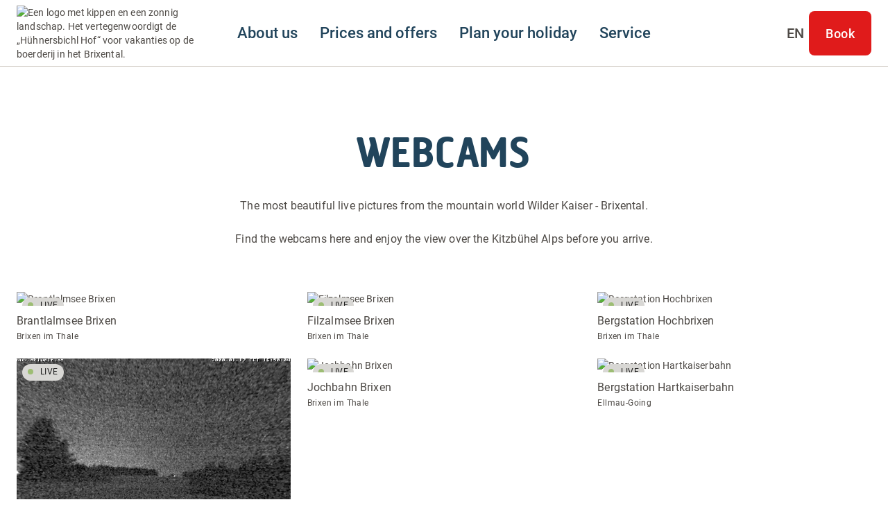

--- FILE ---
content_type: text/html; charset=utf-8
request_url: https://www.huehnersbichlhof.at/en/webcams.html
body_size: 6103
content:
<!doctype html><html><head><meta charset="utf-8"/><meta name="viewport" content="width=device-width,initial-scale=1,viewport-fit=cover"/><title>Webcams - Hühnersbichlhof, Hopfgarten im Brixental</title><meta name="apple-mobile-web-app-status-bar-style" content="default" />
<link rel="icon" sizes="16x16 24x24 32x32 64x64" type="image/x-icon" href="/pwa/favicon.ico" />
<meta name="msapplication-square70x70logo" content="/pwa/mstile-icon-128.png" />
<meta name="msapplication-square150x150logo" content="/pwa/mstile-icon-270.png" />
<meta name="msapplication-square310x310logo" content="/pwa/mstile-icon-558.png" />
<meta name="msapplication-wide310x150logo" content="/pwa/mstile-icon-558-270.png" />
<meta name="apple-mobile-web-app-capable" content="yes" />
<link rel="apple-touch-icon" href="/pwa/apple-icon-180.png" />
<link
    rel="apple-touch-startup-image"
    href="/pwa/apple-splash-2048-2732.png"
    media="(device-width: 1024px) and (device-height: 1366px) and (-webkit-device-pixel-ratio: 2) and (orientation: portrait)"
/>
<link
    rel="apple-touch-startup-image"
    href="/pwa/apple-splash-2732-2048.png"
    media="(device-width: 1024px) and (device-height: 1366px) and (-webkit-device-pixel-ratio: 2) and (orientation: landscape)"
/>
<link
    rel="apple-touch-startup-image"
    href="/pwa/apple-splash-750-1624.png"
    media="(device-width: 375px) and (device-height: 812px) and (-webkit-device-pixel-ratio: 2) and (orientation: portrait)"
/>
<link
    rel="apple-touch-startup-image"
    href="/pwa/apple-splash-1624-750.png"
    media="(device-width: 375px) and (device-height: 812px) and (-webkit-device-pixel-ratio: 2) and (orientation: landscape)"
/>
<link
    rel="apple-touch-startup-image"
    href="/pwa/apple-splash-1668-2388.png"
    media="(device-width: 834px) and (device-height: 1194px) and (-webkit-device-pixel-ratio: 2) and (orientation: portrait)"
/>
<link
    rel="apple-touch-startup-image"
    href="/pwa/apple-splash-2388-1668.png"
    media="(device-width: 834px) and (device-height: 1194px) and (-webkit-device-pixel-ratio: 2) and (orientation: landscape)"
/>
<link
    rel="apple-touch-startup-image"
    href="/pwa/apple-splash-1536-2048.png"
    media="(device-width: 768px) and (device-height: 1024px) and (-webkit-device-pixel-ratio: 2) and (orientation: portrait)"
/>
<link
    rel="apple-touch-startup-image"
    href="/pwa/apple-splash-2048-1536.png"
    media="(device-width: 768px) and (device-height: 1024px) and (-webkit-device-pixel-ratio: 2) and (orientation: landscape)"
/>
<link
    rel="apple-touch-startup-image"
    href="/pwa/apple-splash-1668-2224.png"
    media="(device-width: 834px) and (device-height: 1112px) and (-webkit-device-pixel-ratio: 2) and (orientation: portrait)"
/>
<link
    rel="apple-touch-startup-image"
    href="/pwa/apple-splash-2224-1668.png"
    media="(device-width: 834px) and (device-height: 1112px) and (-webkit-device-pixel-ratio: 2) and (orientation: landscape)"
/>
<link
    rel="apple-touch-startup-image"
    href="/pwa/apple-splash-1620-2160.png"
    media="(device-width: 810px) and (device-height: 1080px) and (-webkit-device-pixel-ratio: 2) and (orientation: portrait)"
/>
<link
    rel="apple-touch-startup-image"
    href="/pwa/apple-splash-2160-1620.png"
    media="(device-width: 810px) and (device-height: 1080px) and (-webkit-device-pixel-ratio: 2) and (orientation: landscape)"
/>
<link
    rel="apple-touch-startup-image"
    href="/pwa/apple-splash-1284-2778.png"
    media="(device-width: 428px) and (device-height: 926px) and (-webkit-device-pixel-ratio: 3) and (orientation: portrait)"
/>
<link
    rel="apple-touch-startup-image"
    href="/pwa/apple-splash-2778-1284.png"
    media="(device-width: 428px) and (device-height: 926px) and (-webkit-device-pixel-ratio: 3) and (orientation: landscape)"
/>
<link
    rel="apple-touch-startup-image"
    href="/pwa/apple-splash-1170-2532.png"
    media="(device-width: 390px) and (device-height: 844px) and (-webkit-device-pixel-ratio: 3) and (orientation: portrait)"
/>
<link
    rel="apple-touch-startup-image"
    href="/pwa/apple-splash-2532-1170.png"
    media="(device-width: 390px) and (device-height: 844px) and (-webkit-device-pixel-ratio: 3) and (orientation: landscape)"
/>
<link
    rel="apple-touch-startup-image"
    href="/pwa/apple-splash-1125-2436.png"
    media="(device-width: 375px) and (device-height: 812px) and (-webkit-device-pixel-ratio: 3) and (orientation: portrait)"
/>
<link
    rel="apple-touch-startup-image"
    href="/pwa/apple-splash-2436-1125.png"
    media="(device-width: 375px) and (device-height: 812px) and (-webkit-device-pixel-ratio: 3) and (orientation: landscape)"
/>
<link
    rel="apple-touch-startup-image"
    href="/pwa/apple-splash-1242-2688.png"
    media="(device-width: 414px) and (device-height: 896px) and (-webkit-device-pixel-ratio: 3) and (orientation: portrait)"
/>
<link
    rel="apple-touch-startup-image"
    href="/pwa/apple-splash-2688-1242.png"
    media="(device-width: 414px) and (device-height: 896px) and (-webkit-device-pixel-ratio: 3) and (orientation: landscape)"
/>
<link
    rel="apple-touch-startup-image"
    href="/pwa/apple-splash-828-1792.png"
    media="(device-width: 414px) and (device-height: 896px) and (-webkit-device-pixel-ratio: 2) and (orientation: portrait)"
/>
<link
    rel="apple-touch-startup-image"
    href="/pwa/apple-splash-1792-828.png"
    media="(device-width: 414px) and (device-height: 896px) and (-webkit-device-pixel-ratio: 2) and (orientation: landscape)"
/>
<link
    rel="apple-touch-startup-image"
    href="/pwa/apple-splash-1242-2208.png"
    media="(device-width: 414px) and (device-height: 736px) and (-webkit-device-pixel-ratio: 3) and (orientation: portrait)"
/>
<link
    rel="apple-touch-startup-image"
    href="/pwa/apple-splash-2208-1242.png"
    media="(device-width: 414px) and (device-height: 736px) and (-webkit-device-pixel-ratio: 3) and (orientation: landscape)"
/>
<link
    rel="apple-touch-startup-image"
    href="/pwa/apple-splash-750-1334.png"
    media="(device-width: 375px) and (device-height: 667px) and (-webkit-device-pixel-ratio: 2) and (orientation: portrait)"
/>
<link
    rel="apple-touch-startup-image"
    href="/pwa/apple-splash-1334-750.png"
    media="(device-width: 375px) and (device-height: 667px) and (-webkit-device-pixel-ratio: 2) and (orientation: landscape)"
/>
<link
    rel="apple-touch-startup-image"
    href="/pwa/apple-splash-640-1136.png"
    media="(device-width: 320px) and (device-height: 568px) and (-webkit-device-pixel-ratio: 2) and (orientation: portrait)"
/>
<link
    rel="apple-touch-startup-image"
    href="/pwa/apple-splash-1136-640.png"
    media="(device-width: 320px) and (device-height: 568px) and (-webkit-device-pixel-ratio: 2) and (orientation: landscape)"
/> <meta name="theme-color" content="none" />
<link rel="manifest" href="/manifest.webmanifest" /><meta name="description" content="Webcams - The most beautiful live pictures from the mountain world Wilder Kaiser - Brixental. Find the webcams here and enjoy the view over the Kitzbühel Alps before you arrive."/><style>@font-face{font-display:block;font-family:Creighton-Pro;font-style:normal;font-weight:500;src:local(""),url("/fonts/creightonpro-bold.woff2") format("woff2"),url("/fonts/creightonpro-bold.woff") format("woff")}@font-face{font-display:block;font-family:Roboto;font-style:normal;font-weight:400;src:local(""),url("/fonts/roboto-v20-latin-regular.woff2") format("woff2"),url("/fonts/roboto-v20-latin-regular.woff") format("woff")}@font-face{font-display:block;font-family:Roboto;font-style:normal;font-weight:500;src:local(""),url("/fonts/roboto-v20-latin-500.woff2") format("woff2"),url("/fonts/roboto-v20-latin-500.woff") format("woff")}@font-face{font-display:block;font-family:Roboto;font-style:normal;font-weight:700;src:local(""),url("/fonts/roboto-v20-latin-700.woff2") format("woff2"),url("/fonts/roboto-v20-latin-700.woff") format("woff")}</style><script defer="defer" src="/static/js/main.3a35669a.js"></script><link href="/static/css/main.b1c52958.css" rel="stylesheet"></head><body><div id="root"></div><template is="mco-dom-data"><script type="application/json">{"state": 200, "serverState": 200, "loginPage": false, "disableTracking": false, "cachingType": "undefined", "id": 56, "lang": "en", "pageName": "/en/webcams.html", "url": "https://microsites.hohe-salve.com/en/webcams.html", "breadcrumbTitle": "Webcams - Hühnersbichlhof, Hopfgarten im Brixental", "homepage": false, "layoutTag": "standard", "type": "standard", "indexable": true, "layoutVariant": "no-animation", "editDate": "2022-05-25T00:00:00", "meta": {"title": "Webcams - Hühnersbichlhof, Hopfgarten im Brixental", "description": "Webcams - The most beautiful live pictures from the mountain world Wilder Kaiser - Brixental. Find the webcams here and enjoy the view over the Kitzbühel Alps before you arrive.", "keywords": "Webcams, Wilder, Kaiser, Brixental, Kitzbühel, Alps, beautiful, live, pictures, mountain, world, enjoy, view, arrive", "defaultLang": "de", "links": {"de": "https://www.huehnersbichlhof.at/de/webcams.html", "en": "https://www.huehnersbichlhof.at/en/webcams.html", "nl": "https://www.huehnersbichlhof.at/nl/webcams.html"}}, "elements": [{"id": 384, "tag": "basic-headline", "cookieAccepted": true, "text": "Webcams"}, {"id": 385, "tag": "basic-text", "cookieAccepted": true, "text": "\u003cp\u003eThe most beautiful live pictures from the mountain world Wilder Kaiser - Brixental.\u003cbr\u003e\u003cbr\u003eFind the webcams here and enjoy the view over the Kitzbühel Alps before you arrive.\u003c/p\u003e"}, {"id": 386, "title": "Webcams", "tag": "ski-webcams", "option": 0, "cookieAccepted": true, "textcontent": {"name": "data", "items": [{"attr-translation": "false", "name": "valClient", "text": "http://sgm.skiwelt.at/"}, {"attr-translation": "false", "name": "valRegion", "text": "skiwelt"}]}, "addition": "\u0027SkiWelt Wilder Kaiser-Brixental\u0027"}], "breadcrumbs": [{"id": 55, "title": "Service", "link": "/en/arrival.html", "hasDirectLink": false, "type": "menu", "selected": false}, {"id": 70, "title": "Webcams", "link": "/en/webcams.html", "hasDirectLink": false, "type": "menu", "selected": false}, {"id": 0, "title": "Webcams - Hühnersbichlhof, Hopfgarten im Brixental", "hasDirectLink": false, "type": "page", "selected": false}], "menuGroups": [{"title": "Hauptmenü", "items": [{"id": 52, "title": "About us", "link": "/en/welcome-in-the-region-hohe-salve.html", "hasDirectLink": true, "type": "menu", "selected": false, "items": [{"id": 57, "title": "Facilities", "link": "/en/facilities.html", "hasDirectLink": true, "type": "menu", "selected": false}]}, {"id": 53, "title": "Prices and offers", "link": "/en/prices-availability.html", "hasDirectLink": true, "type": "menu", "selected": false, "items": [{"id": 61, "title": "Prices \u0026 availabilities", "link": "/en/prices-availabilities.html", "hasDirectLink": true, "type": "menu", "selected": false}, {"id": 62, "title": "Packages", "link": "/en/packages.html", "hasDirectLink": true, "type": "menu", "selected": false}, {"id": 67, "title": "Enquiry", "link": "/en/your-request-to-us.html", "hasDirectLink": true, "type": "menu", "selected": false}]}, {"id": 54, "title": "Plan your holiday", "link": "/en/your-holiday-planning-made-easy.html", "hasDirectLink": true, "type": "menu", "selected": false, "items": [{"id": 60, "title": "Winter", "link": "/en/winter-in-the-region-hohe-salve.html", "hasDirectLink": true, "type": "menu", "selected": false}, {"id": 63, "title": "Summer", "link": "/en/summer-in-the-region-hohe-salve.html", "hasDirectLink": true, "type": "menu", "selected": false}, {"id": 72, "title": "Events", "link": "/en/events.html", "hasDirectLink": true, "type": "menu", "selected": false}, {"id": 76, "title": "Routes \u0026 Tours", "link": "/en/routes-tours.html", "hasDirectLink": true, "type": "menu", "selected": false}]}, {"id": 55, "title": "Service", "link": "/en/arrival.html", "hasDirectLink": true, "type": "menu", "selected": true, "items": [{"id": 147, "title": "Public journey", "link": "/en/travel-comfortably-and-sustainably-by-train.html", "hasDirectLink": true, "type": "menu", "selected": false}, {"id": 59, "title": "Contact", "link": "/en/contact.html", "hasDirectLink": true, "type": "menu", "selected": false}, {"id": 64, "title": "The Hohe Salve guest card", "link": "https://www.kitzbueheler-alpen.com/en/hosa/guestcard.html", "linkRel": "noreferrer", "hasDirectLink": true, "target": "_blank", "type": "menu", "selected": false}, {"id": 65, "title": "Infrastructure", "link": "/en/what-the-surroundings-offer.html", "hasDirectLink": true, "type": "menu", "selected": false}, {"id": 69, "title": "AroundMe-Map", "link": "/en/aroundme-map.html", "hasDirectLink": true, "type": "menu", "selected": false}, {"id": 70, "title": "Webcams", "link": "/en/webcams.html", "hasDirectLink": true, "type": "menu", "selected": true}, {"id": 73, "title": "Weather", "link": "https://www.kitzbueheler-alpen.com/en/hosa/news/weather.html", "linkRel": "noreferrer", "hasDirectLink": true, "target": "_blank", "type": "menu", "selected": false}]}]}, {"title": "Metamenü", "items": [{"id": 77, "title": "GTC", "link": "/en/general-terms-and-conditions.html", "hasDirectLink": true, "type": "menu", "selected": false}, {"id": 78, "title": "Imprint", "link": "/en/imprint.html", "hasDirectLink": true, "type": "menu", "selected": false}, {"id": 79, "title": "Privacy policy", "link": "/en/information-about-cookies-and-data-protection.html", "hasDirectLink": true, "type": "menu", "selected": false}, {"id": 80, "title": "Cookie settings", "link": "#cookiesettings", "hasDirectLink": true, "target": "_top", "type": "menu", "selected": false}]}, {"title": "System", "items": [{"id": 81, "title": "System", "link": "/en/touren.html", "hasDirectLink": true, "type": "menu", "selected": false}]}], "rss": [], "annotations": ["{\"@context\":\"http:\\/\\/schema.org\",\"@type\":\"LodgingBusiness\",\"address\":{\"@context\":\"http:\\/\\/schema.org\",\"@type\":\"PostalAddress\",\"addressCountry\":\"AT\",\"addressLocality\":\"Hopfgarten im Brixental\",\"postalCode\":\"6361\",\"streetAddress\":\"Flecklweg 10\"},\"description\":\"\u003cp\u003eBedlinen\u0026nbsp;and towels are provided.\u0026nbsp;Pets on request at 15 € per night.\u003cbr\u003eChildren under 2 years free of charge.\u003c\\/p\u003e\",\"geo\":{\"@type\":\"GeoCoordinates\",\"latitude\":47.42928466,\"longitude\":12.12252034},\"image\":\"https:\\/\\/tourism-neo.kitzbueheler-alpen.com\\/media\\/provider\\/huehnersbichlhof-winter-header.jpg\",\"name\":\"Hühnersbichlhof\",\"telephone\":\"+43 664 8999233\"}", "{\"@context\":\"http:\\/\\/schema.org\",\"@type\":\"BreadcrumbList\",\"itemListElement\":[{\"@type\":\"ListItem\",\"item\":\"https:\\/\\/microsites.hohe-salve.com\",\"name\":\"Kitzbüheler Alpen Marketing GmbH\",\"position\":0},{\"@type\":\"ListItem\",\"item\":\"https:\\/\\/microsites.hohe-salve.com\\/en\\/arrival.html\",\"name\":\"Service\",\"position\":1},{\"@type\":\"ListItem\",\"item\":\"https:\\/\\/microsites.hohe-salve.com\\/en\\/webcams.html\",\"name\":\"Webcams\",\"position\":2},{\"@type\":\"ListItem\",\"name\":\"Webcams - Hühnersbichlhof, Hopfgarten im Brixental\",\"position\":3}]}"], "websiteProfile": {"name": "Kitzbüheler Alpen Marketing GmbH", "pwaMetaTags": "\u003cmeta name=\"apple-mobile-web-app-status-bar-style\" content=\"default\" /\u003e\u003clink rel=\"icon\" sizes=\"16x16 24x24 32x32 64x64\" type=\"image/x-icon\" href=\"/pwa/favicon.ico\" /\u003e\u003cmeta name=\"msapplication-square70x70logo\" content=\"/pwa/mstile-icon-128.png\" /\u003e\u003cmeta name=\"msapplication-square150x150logo\" content=\"/pwa/mstile-icon-270.png\" /\u003e\u003cmeta name=\"msapplication-square310x310logo\" content=\"/pwa/mstile-icon-558.png\" /\u003e\u003cmeta name=\"msapplication-wide310x150logo\" content=\"/pwa/mstile-icon-558-270.png\" /\u003e\u003cmeta name=\"apple-mobile-web-app-capable\" content=\"yes\" /\u003e\u003clink rel=\"apple-touch-icon\" href=\"/pwa/apple-icon-180.png\" /\u003e\u003clink    rel=\"apple-touch-startup-image\"    href=\"/pwa/apple-splash-2048-2732.png\"    media=\"(device-width: 1024px) and (device-height: 1366px) and (-webkit-device-pixel-ratio: 2) and (orientation: portrait)\"/\u003e\u003clink    rel=\"apple-touch-startup-image\"    href=\"/pwa/apple-splash-2732-2048.png\"    media=\"(device-width: 1024px) and (device-height: 1366px) and (-webkit-device-pixel-ratio: 2) and (orientation: landscape)\"/\u003e\u003clink    rel=\"apple-touch-startup-image\"    href=\"/pwa/apple-splash-750-1624.png\"    media=\"(device-width: 375px) and (device-height: 812px) and (-webkit-device-pixel-ratio: 2) and (orientation: portrait)\"/\u003e\u003clink    rel=\"apple-touch-startup-image\"    href=\"/pwa/apple-splash-1624-750.png\"    media=\"(device-width: 375px) and (device-height: 812px) and (-webkit-device-pixel-ratio: 2) and (orientation: landscape)\"/\u003e\u003clink    rel=\"apple-touch-startup-image\"    href=\"/pwa/apple-splash-1668-2388.png\"    media=\"(device-width: 834px) and (device-height: 1194px) and (-webkit-device-pixel-ratio: 2) and (orientation: portrait)\"/\u003e\u003clink    rel=\"apple-touch-startup-image\"    href=\"/pwa/apple-splash-2388-1668.png\"    media=\"(device-width: 834px) and (device-height: 1194px) and (-webkit-device-pixel-ratio: 2) and (orientation: landscape)\"/\u003e\u003clink    rel=\"apple-touch-startup-image\"    href=\"/pwa/apple-splash-1536-2048.png\"    media=\"(device-width: 768px) and (device-height: 1024px) and (-webkit-device-pixel-ratio: 2) and (orientation: portrait)\"/\u003e\u003clink    rel=\"apple-touch-startup-image\"    href=\"/pwa/apple-splash-2048-1536.png\"    media=\"(device-width: 768px) and (device-height: 1024px) and (-webkit-device-pixel-ratio: 2) and (orientation: landscape)\"/\u003e\u003clink    rel=\"apple-touch-startup-image\"    href=\"/pwa/apple-splash-1668-2224.png\"    media=\"(device-width: 834px) and (device-height: 1112px) and (-webkit-device-pixel-ratio: 2) and (orientation: portrait)\"/\u003e\u003clink    rel=\"apple-touch-startup-image\"    href=\"/pwa/apple-splash-2224-1668.png\"    media=\"(device-width: 834px) and (device-height: 1112px) and (-webkit-device-pixel-ratio: 2) and (orientation: landscape)\"/\u003e\u003clink    rel=\"apple-touch-startup-image\"    href=\"/pwa/apple-splash-1620-2160.png\"    media=\"(device-width: 810px) and (device-height: 1080px) and (-webkit-device-pixel-ratio: 2) and (orientation: portrait)\"/\u003e\u003clink    rel=\"apple-touch-startup-image\"    href=\"/pwa/apple-splash-2160-1620.png\"    media=\"(device-width: 810px) and (device-height: 1080px) and (-webkit-device-pixel-ratio: 2) and (orientation: landscape)\"/\u003e\u003clink    rel=\"apple-touch-startup-image\"    href=\"/pwa/apple-splash-1284-2778.png\"    media=\"(device-width: 428px) and (device-height: 926px) and (-webkit-device-pixel-ratio: 3) and (orientation: portrait)\"/\u003e\u003clink    rel=\"apple-touch-startup-image\"    href=\"/pwa/apple-splash-2778-1284.png\"    media=\"(device-width: 428px) and (device-height: 926px) and (-webkit-device-pixel-ratio: 3) and (orientation: landscape)\"/\u003e\u003clink    rel=\"apple-touch-startup-image\"    href=\"/pwa/apple-splash-1170-2532.png\"    media=\"(device-width: 390px) and (device-height: 844px) and (-webkit-device-pixel-ratio: 3) and (orientation: portrait)\"/\u003e\u003clink    rel=\"apple-touch-startup-image\"    href=\"/pwa/apple-splash-2532-1170.png\"    media=\"(device-width: 390px) and (device-height: 844px) and (-webkit-device-pixel-ratio: 3) and (orientation: landscape)\"/\u003e\u003clink    rel=\"apple-touch-startup-image\"    href=\"/pwa/apple-splash-1125-2436.png\"    media=\"(device-width: 375px) and (device-height: 812px) and (-webkit-device-pixel-ratio: 3) and (orientation: portrait)\"/\u003e\u003clink    rel=\"apple-touch-startup-image\"    href=\"/pwa/apple-splash-2436-1125.png\"    media=\"(device-width: 375px) and (device-height: 812px) and (-webkit-device-pixel-ratio: 3) and (orientation: landscape)\"/\u003e\u003clink    rel=\"apple-touch-startup-image\"    href=\"/pwa/apple-splash-1242-2688.png\"    media=\"(device-width: 414px) and (device-height: 896px) and (-webkit-device-pixel-ratio: 3) and (orientation: portrait)\"/\u003e\u003clink    rel=\"apple-touch-startup-image\"    href=\"/pwa/apple-splash-2688-1242.png\"    media=\"(device-width: 414px) and (device-height: 896px) and (-webkit-device-pixel-ratio: 3) and (orientation: landscape)\"/\u003e\u003clink    rel=\"apple-touch-startup-image\"    href=\"/pwa/apple-splash-828-1792.png\"    media=\"(device-width: 414px) and (device-height: 896px) and (-webkit-device-pixel-ratio: 2) and (orientation: portrait)\"/\u003e\u003clink    rel=\"apple-touch-startup-image\"    href=\"/pwa/apple-splash-1792-828.png\"    media=\"(device-width: 414px) and (device-height: 896px) and (-webkit-device-pixel-ratio: 2) and (orientation: landscape)\"/\u003e\u003clink    rel=\"apple-touch-startup-image\"    href=\"/pwa/apple-splash-1242-2208.png\"    media=\"(device-width: 414px) and (device-height: 736px) and (-webkit-device-pixel-ratio: 3) and (orientation: portrait)\"/\u003e\u003clink    rel=\"apple-touch-startup-image\"    href=\"/pwa/apple-splash-2208-1242.png\"    media=\"(device-width: 414px) and (device-height: 736px) and (-webkit-device-pixel-ratio: 3) and (orientation: landscape)\"/\u003e\u003clink    rel=\"apple-touch-startup-image\"    href=\"/pwa/apple-splash-750-1334.png\"    media=\"(device-width: 375px) and (device-height: 667px) and (-webkit-device-pixel-ratio: 2) and (orientation: portrait)\"/\u003e\u003clink    rel=\"apple-touch-startup-image\"    href=\"/pwa/apple-splash-1334-750.png\"    media=\"(device-width: 375px) and (device-height: 667px) and (-webkit-device-pixel-ratio: 2) and (orientation: landscape)\"/\u003e\u003clink    rel=\"apple-touch-startup-image\"    href=\"/pwa/apple-splash-640-1136.png\"    media=\"(device-width: 320px) and (device-height: 568px) and (-webkit-device-pixel-ratio: 2) and (orientation: portrait)\"/\u003e\u003clink    rel=\"apple-touch-startup-image\"    href=\"/pwa/apple-splash-1136-640.png\"    media=\"(device-width: 320px) and (device-height: 568px) and (-webkit-device-pixel-ratio: 2) and (orientation: landscape)\"/\u003e", "pwaThemeColor": "none", "pwaManifestAvailable": true, "pwaShowInstallHint": false, "customizeLoginType": false, "defaultLoginType": "password", "cookieType": "permanentpopup", "cookieDate": "2025-09-26T10:37:14", "botAccess": true, "allowedLoginTypes": ["password"], "links": [], "customLinks": [{"type": "custom", "title": "Angebote", "url": "/en/prices-availability.html", "identifier": "tourism-offers"}, {"type": "custom", "title": "Warenkorb", "url": "/en/book-now.html", "identifier": "tourism-cart"}, {"type": "custom", "title": "Buchung erfolgreich", "url": "/en/booking-successful.html", "identifier": "tourism-booking-success"}, {"type": "custom", "title": "Buchung nicht erfolgreich", "url": "/en/an-error-has-occurred.html", "identifier": "tourism-booking-error"}, {"type": "custom", "title": "Buchung AGBs", "url": "/en/general-terms-and-conditions.html", "identifier": "tourism-terms"}, {"type": "custom", "title": "Anfrage", "url": "/en/your-request-to-us.html", "identifier": "tourism-request"}, {"type": "custom", "title": "Datenschutz", "url": "/en/information-about-cookies-and-data-protection.html", "identifier": "privacy"}, {"type": "custom", "title": "Liste Events", "url": "/en/events.html", "identifier": "tourism-event-list"}, {"type": "custom", "title": "Logo - Footer", "url": "https://www.kitzbueheler-alpen.com", "identifier": "logo-footer"}, {"type": "custom", "title": "Logo - Region", "url": "https://www.kitzbueheler-alpen.com/en/hosa/hohe-salve.html", "identifier": "logo-region"}, {"type": "custom", "title": "TrustYou Metareview Link", "url": "https://api.trustyou.com/hotels/%%/meta_review.html?lang=en\u0026key=0038a673-ed8e-45b0-9b07-420d116ef967", "identifier": "trustyou-metareview"}, {"type": "custom", "title": "Öffentliche Anreise", "url": "/de/reisen-sie-bequem-und-nachhaltig-mit-der-bahn-an.html", "identifier": "animation-button"}], "languages": [{"isoCode": "de", "title": "Deutsch", "default": true, "fallback": false}, {"isoCode": "en", "title": "English", "default": false, "fallback": false}, {"isoCode": "nl", "title": "Niederländisch", "default": false, "fallback": false}], "logos": [{"identifier": "consent", "filename": "/img/kitzalps-consent.svg"}], "spamProtection": {"type": "altcha"}, "imprint": {"legalForm": "eU", "companyName": "Kitzbüheler Alpen Marketing GmbH"}, "features": [{"identifier": "Website.InteractionLayer"}], "trackingCodes": [{"area": "header", "code": "", "id": 1, "mandatory": true}, {"area": "header", "code": "\u003cscript\u003e\r\n\twindow.dataLayer = window.dataLayer || [];\r\n\tfunction gtag() { dataLayer.push(arguments); }\r\n\t\r\n\tgtag(\u0027consent\u0027, \u0027default\u0027, {\r\n\t\t\u0027ad_user_data\u0027: \u0027denied\u0027,\r\n\t\t\u0027ad_personalization\u0027: \u0027denied\u0027,\r\n\t\t\u0027ad_storage\u0027: \u0027denied\u0027,\r\n\t\t\u0027analytics_storage\u0027: \u0027denied\u0027,\r\n\t\t\u0027functionality_storage\u0027: \u0027denied\u0027,\r\n\t\t\u0027personalization_storage\u0027: \u0027denied\u0027,\r\n\t\t\u0027security_storage\u0027: \u0027denied\u0027,\r\n\t\t\u0027wait_for_update\u0027: 500\r\n\t});\r\n\u003c/script\u003e", "identifier": "google-tag-manager-consent-default", "id": 6, "mandatory": true}, {"area": "header", "code": "", "id": 2, "mandatory": false}, {"area": "header", "code": "", "id": 3, "mandatory": false}, {"area": "header", "code": "\u003cscript\u003e\r\n  gtag(\u0027consent\u0027, \u0027update\u0027, {\r\n\t\t\u0027ad_user_data\u0027: \u0027granted\u0027,\r\n\t\t\u0027ad_personalization\u0027: \u0027granted\u0027,\r\n\t\t\u0027ad_storage\u0027: \u0027granted\u0027,\r\n\t\t\u0027analytics_storage\u0027: \u0027granted\u0027,\r\n\t\t\u0027functionality_storage\u0027: \u0027granted\u0027,\r\n\t\t\u0027personalization_storage\u0027: \u0027granted\u0027,\r\n\t\t\u0027security_storage\u0027: \u0027granted\u0027\r\n\t});\r\n\u003c/script\u003e", "identifier": "google-tag-manager-consent-update", "id": 7, "mandatory": false}, {"area": "header", "code": "\u003c!-- Google Tag Manager --\u003e\r\n\u003cscript\u003e(function(w,d,s,l,i){w[l]=w[l]||[];w[l].push({\u0027gtm.start\u0027:\r\nnew Date().getTime(),event:\u0027gtm.js\u0027});var f=d.getElementsByTagName(s)[0],\r\nj=d.createElement(s),dl=l!=\u0027dataLayer\u0027?\u0027\u0026l=\u0027+l:\u0027\u0027;j.async=true;j.src=\r\n\u0027https://www.googletagmanager.com/gtm.js?id=\u0027+i+dl;f.parentNode.insertBefore(j,f);\r\n})(window,document,\u0027script\u0027,\u0027dataLayer\u0027,\u0027GTM-PD7H2KBT\u0027);\u003c/script\u003e\r\n\u003c!-- End Google Tag Manager --\u003e", "identifier": "google-tag-manager", "id": 4, "mandatory": false}, {"area": "body", "code": "\u003c!-- Google Tag Manager (noscript) --\u003e\r\n\u003cnoscript\u003e\u003ciframe src=\"https://www.googletagmanager.com/ns.html?id=GTM-PD7H2KBT\"\r\nheight=\"0\" width=\"0\" style=\"display:none;visibility:hidden\"\u003e\u003c/iframe\u003e\u003c/noscript\u003e\r\n\u003c!-- End Google Tag Manager (noscript) --\u003e", "identifier": "google-tag-manager-body", "id": 5, "parentID": 4, "mandatory": false}], "settings": [{"identifier": "region", "title": "Region", "value": "hohe-salve", "type": "text"}]}, "cookieList": {"changeDate":"2025-09-26T10:37:14","consentAccentColor":"DD0615FF","consentAcceptAsDefault":true,"consentBackgroundColor":"00000080","consentDiscloseUSProvider":false,"consentMessage":"We use cookies for your personalized browsing experience, to personalize content and ads, to provide social media features, and to analyze traffic to our website. We also share information about your use of our website with our social media, advertising and analytics partners. Our partners may combine this information with other data that you have provided to them or that they have collected as part of your use of the Services. (incl. US providers)","groups":[{"groupType":0,"items":[{"changeDate":"2022-01-11T15:47:32","codes":[{"area":"header","code":"","executeCodeOnce":false,"id":1}],"default":false,"description":"Required cookies are required to provide you with basic functions while using the website. This essentially concerns basic functionalities such as navigation on the website, forms, shopping cart\/registrations or the request for your consent. Without these web technologies and cookies, our website does not function reliably.","id":1,"linkTarget":"","linkType":1,"linkURL":"","title":"Required Cookies","trackingType":"default","type":1},{"changeDate":"2025-09-26T10:38:56","codes":[{"area":"header","code":"<script>\r\n\twindow.dataLayer = window.dataLayer || [];\r\n\tfunction gtag() { dataLayer.push(arguments); }\r\n\t\r\n\tgtag('consent', 'default', {\r\n\t\t'ad_user_data': 'denied',\r\n\t\t'ad_personalization': 'denied',\r\n\t\t'ad_storage': 'denied',\r\n\t\t'analytics_storage': 'denied',\r\n\t\t'functionality_storage': 'denied',\r\n\t\t'personalization_storage': 'denied',\r\n\t\t'security_storage': 'denied',\r\n\t\t'wait_for_update': 500\r\n\t});\r\n<\/script>","executeCodeOnce":false,"id":6,"identifier":"google-tag-manager-consent-default"}],"default":false,"id":6,"identifier":"google-tag-manager-consent-default","title":"Google Tag Manager - Consent Mode Default","trackingType":"default","type":0}]},{"groupType":3,"items":[{"changeDate":"2022-01-11T15:47:32","codes":[{"area":"header","code":"","executeCodeOnce":false,"id":2}],"default":false,"description":"We use the YouTube platform to publish our videos and embed videos on this website.","id":2,"linkTarget":"_top","linkType":3,"linkURL":"https:\/\/www.youtube.com\/t\/privacy","title":"YouTube","trackingType":"default","type":1},{"changeDate":"2023-10-06T08:24:33","codes":[{"area":"header","code":"","executeCodeOnce":false,"id":3}],"default":false,"id":3,"title":"SkiWelt","trackingType":"default","type":1}]},{"groupType":5,"items":[{"changeDate":"2025-09-29T15:36:47","codes":[{"area":"header","code":"<script>\r\n  gtag('consent', 'update', {\r\n\t\t'ad_user_data': 'granted',\r\n\t\t'ad_personalization': 'granted',\r\n\t\t'ad_storage': 'granted',\r\n\t\t'analytics_storage': 'granted',\r\n\t\t'functionality_storage': 'granted',\r\n\t\t'personalization_storage': 'granted',\r\n\t\t'security_storage': 'granted'\r\n\t});\r\n<\/script>","executeCodeOnce":false,"id":7,"identifier":"google-tag-manager-consent-update"}],"default":false,"id":7,"identifier":"google-tag-manager-consent-update","title":"Google Tag Manager - Consent Mode Update","trackingType":"default","type":0},{"changeDate":"2025-09-26T10:33:38","codes":[{"area":"header","code":"<!-- Google Tag Manager -->\r\n<script>(function(w,d,s,l,i){w[l]=w[l]||[];w[l].push({'gtm.start':\r\nnew Date().getTime(),event:'gtm.js'});var f=d.getElementsByTagName(s)[0],\r\nj=d.createElement(s),dl=l!='dataLayer'?'&l='+l:'';j.async=true;j.src=\r\n'https:\/\/www.googletagmanager.com\/gtm.js?id='+i+dl;f.parentNode.insertBefore(j,f);\r\n})(window,document,'script','dataLayer','GTM-PD7H2KBT');<\/script>\r\n<!-- End Google Tag Manager -->","executeCodeOnce":false,"id":4,"identifier":"google-tag-manager"},{"area":"body","code":"<!-- Google Tag Manager (noscript) -->\r\n<noscript><iframe src=\"https:\/\/www.googletagmanager.com\/ns.html?id=GTM-PD7H2KBT\"\r\nheight=\"0\" width=\"0\" style=\"display:none;visibility:hidden\"><\/iframe><\/noscript>\r\n<!-- End Google Tag Manager (noscript) -->","executeCodeOnce":false,"id":5,"identifier":"google-tag-manager-body"}],"default":false,"id":4,"identifier":"google-tag-manager","title":"Google Tag Manager","trackingType":"default","type":0}]}],"profileName":"Kitzbüheler Alpen Marketing GmbH","promptType":3}}</script></template> <script type="application/ld+json">{"@context":"http:\/\/schema.org","@type":"LodgingBusiness","address":{"@context":"http:\/\/schema.org","@type":"PostalAddress","addressCountry":"AT","addressLocality":"Hopfgarten im Brixental","postalCode":"6361","streetAddress":"Flecklweg 10"},"description":"<p>Bedlinen&nbsp;and towels are provided.&nbsp;Pets on request at 15 € per night.<br>Children under 2 years free of charge.<\/p>","geo":{"@type":"GeoCoordinates","latitude":47.42928466,"longitude":12.12252034},"image":"https:\/\/tourism-neo.kitzbueheler-alpen.com\/media\/provider\/huehnersbichlhof-winter-header.jpg","name":"Hühnersbichlhof","telephone":"+43 664 8999233"}</script>
 <script>"serviceWorker"in navigator&&navigator.serviceWorker.register("/service-worker.js")</script><script>const vh=.01*window.innerHeight;document.documentElement.style.setProperty("--vh",`${vh}px`)</script></body></html>

--- FILE ---
content_type: text/css
request_url: https://www.huehnersbichlhof.at/static/css/main.b1c52958.css
body_size: 5574
content:
.micado-ial-item-countdown__button,.micado-ial-item-message__button,.micado-ial-item-newsletter__form-button button,.micado-ial-item-offer__button{align-items:center;background:#e01b1b;border:0;border-radius:8px;box-shadow:0 3px 1px -2px rgba(0,0,0,.2),0 2px 2px 0 rgba(0,0,0,.14),0 1px 5px 0 rgba(0,0,0,.12);box-sizing:border-box;color:#fff!important;cursor:pointer;display:inline-flex;font-family:Roboto,Helvetica,Arial,sans-serif;font-size:18px;font-weight:500;height:48px;justify-content:center;letter-spacing:.4px;line-height:26px;margin:0;min-width:64px;outline:0;padding:0 20px;position:relative;text-decoration:none;text-transform:none;transition:background-color .25s cubic-bezier(.4,0,.2,1) 0ms,box-shadow .25s cubic-bezier(.4,0,.2,1) 0ms,border .25s cubic-bezier(.4,0,.2,1) 0ms;-webkit-user-select:none;user-select:none;vertical-align:middle;width:auto!important}.micado-ial-item-countdown__button:hover,.micado-ial-item-message__button:hover,.micado-ial-item-newsletter__form-button:hover button,.micado-ial-item-offer__button:hover{background:var(--mco-palette-primary-dark)}.micado-ial__message .micado-ial__close:hover .micado-svg-icon svg path,.micado-ial__notification .micado-ial__close:hover .micado-svg-icon svg path{fill:#fff}.micado-ial-item-notification__button--is-icon:hover{background:var(--mco-palette-primary-dark)}.micado-ial__close,.micado-overlay__close{background:#ededed!important}.micado-ial__close:hover,.micado-overlay__close:hover{background:var(--mco-palette-primary-main)!important;color:#fff!important}.micado-ial__close:hover svg path,.micado-overlay__close:hover svg path{fill:#fff!important}.micado-ial-item-contact__headline,.micado-ial-item-countdown__headline,.micado-ial-item-message__headline,.micado-ial-item-newsletter__headline{color:var(--mco-palette-primary-main)!important;font-family:var(--mco-typography-h2)!important;font-size:32px!important}.micado-ial-item-contact__headline,.micado-ial-item-contact__text,.micado-ial-item-newsletter__headline,.micado-ial-item-newsletter__text{text-align:left!important}.micado-ial-item-message__buttons{justify-content:flex-end!important}.mco-container-acco-headline+.mco-container-headline,.mco-container-headline+.mco-container-acco-headline,.mco-container-headline+.mco-container-headline,.mco-container-headline+.mco-container-text,.mco-container-list+.mco-container-list{margin-top:-30px}.mco-tourism-host-parent+.mco-container-event-list{margin-top:0}.mco-container-acco-classifications+.mco-container-acco-headline,.mco-container-acco-headline+.mco-container-acco-classifications,.mco-container-headline+.mco-container-acco-classifications{margin-top:-30px}.mco-container-dropdown+.mco-container-dropdown{margin-top:-40px}@media (min-width:600px){.mco-container-acco-classifications+.mco-container-acco-headline,.mco-container-acco-headline+.mco-container-acco-classifications,.mco-container-headline+.mco-container-acco-classifications{margin-top:-55px}.mco-container-dropdown+.mco-container-dropdown{margin-top:-64px}}.mco-logo__addition{color:#b6b2af!important;font-size:14px!important;font-weight:700!important;letter-spacing:1px!important;line-height:18px!important;margin-top:8px;text-transform:uppercase}.mco-header.mco-header__no-animation:after,body.windowScrollTop .mco-header:after{background:#c9c3bb;bottom:0;content:"";display:block;height:1px;left:0;position:absolute;right:0}.mco-header__open.mco-header.mco-header__no-animation:after{background:#4d6f85}.mco-header .mco-logo__title{color:inherit!important;font-size:18px}.mco-header__icons button.MuiButton-sizeSmall{height:64px;padding-left:24px;padding-right:24px}.mco-header .mco-header__hamburger{color:#e01b1b!important}.mco-header__language>p{font-size:20px;font-weight:500;line-height:24px}.mco-header__desktop-link.mco-header__desktop-link-level1{color:var(--mco-palette-secondary-main);letter-spacing:0}.mco-container-headline-1,.mco-container-headline-2,.mco-container-headline-3,.mco-container-headline-4,.mco-container-headline-5,.mco-container-headline-6,.mco-container-headline-7{text-align:center}.mco-container-headline-1 h1,.mco-container-headline-2 h2,.mco-container-headline-3 h3,.mco-container-headline-4 h4,.mco-container-headline-5 h5,.mco-container-headline-6 h6{color:var(--mco-palette-secondary-main)}.mco-acco-text__inner *{display:inline;margin:0!important}.mco-acco-attributes__list .mco-acco-attributes__value{background:#f2efec!important;color:inherit!important}.mco-container-list h2{color:var(--mco-palette-text-primary);font-size:24px;margin:0 0 16px}.mco-container-list svg path{fill:#21445b!important}.mco-container-imagetext picture{display:block}.mco-container-imagetext h3{color:var(--mco-palette-text-primary);font-size:24px;margin:0 0 16px}.mco-container-imagetext .mco-imagetext-01{gap:0}.mco-container-imagetext .mco-imagetext-01__content{padding:0 24px}.mco-container-imagetext .mco-imagetext-01__image img{border-radius:8px}.mco-container-imagetext .mco-imagetext-01__subtitle{font-size:16px;font-weight:300}.mco-container-external-singleteaser img,.mco-container-singleimage img,.mco-container-teaser img,.mco-teaser__image img{border-radius:8px}.mco-container-links .mco-references-01 h2{margin:0 0 16px}.mco-container-links .mco-references-01 h2,.mco-container-links .mco-references-02 h2{color:var(--mco-palette-text-primary);font-size:24px}.mco-references-01 a>div{margin-right:0!important}.mco-references-01 svg{width:10px!important}.mco-gallery-02 .mco-gallery-02-swiper__item img{background:#f1f1f1;border-radius:8px}.mco-gallery-02 .swiper-pagination{display:none!important}.mco-gallery-02 .swiper-pagination-bullet-active{background:var(--mco-palette-secondary-main)}.mco-gallery-02 .mco-gallery-02-swiper-nav__next,.mco-gallery-02 .mco-gallery-02-swiper-nav__prev{background:rgba(0,0,0,.8);height:60px!important;width:40px!important}.mco-gallery-02 .mco-gallery-02-swiper-nav__prev{border-radius:0 8px 8px 0!important}.mco-gallery-02 .mco-gallery-02-swiper-nav__next{border-radius:8px 0 0 8px!important}.mco-gallery-02 .mco-gallery-02-swiper-nav__next svg,.mco-gallery-02 .mco-gallery-02-swiper-nav__prev svg{width:14px!important}.mco-container-table h2{color:var(--mco-palette-text-primary);font-size:24px;margin:0 0 16px}.mco-container-table .mco-table-01__head th{background:var(--mco-palette-secondary-main)}.mco-container-table .mco-table-01__cell{border-bottom:1px solid var(--mco-palette-secondary-main)}.mco-container-room-list{min-height:100vh}.mco-container-room-list-parent{background:#f2efec;margin-bottom:0!important;padding-left:0;padding-right:0}.mco-container-room-list{margin-bottom:0!important}.mco-teaser-room-01{color:var(--mco-palette-text-primary)}.mco-teaser-room-01 .mco-teaser-room-01__main-image--has-images:before{border-bottom-left-radius:8px!important;border-bottom-right-radius:8px!important}.mco-teaser-room-01__meal-types-list-item .MuiChip-label{font-size:12px;padding:6px 12px}.mco-teaser-package__image img,.mco-teaser-room-01__image-root img{aspect-ratio:4/3;border-radius:8px}.mco-teaser-room-01__description-label--highlight{background:#f1efec!important;color:inherit!important}.mco-room-list-wrapper .mco-quicksearch-01 .mco-quicksearch-field:after{display:none!important}.mco-room-list-wrapper .mco-quicksearch-01 .mco-quicksearch-button button{border-radius:8px}.mco-room-list-wrapper .mco-room-list__result-line-title,.mco-room-list-wrapper .mco-teaser-room-01__price,.mco-room-list-wrapper .mco-teaser-room-01__title{color:var(--mco-palette-secondary-main)!important}.mco-room-list-wrapper .mco-room-list__no-result-alert button,.mco-room-list-wrapper .mco-room-list__result-line button,.mco-room-list-wrapper .mco-teaser-room-01__meal-types-label{font-size:16px}.mco-room-list-quicksearch .mco-quicksearch-button .MuiButton-label{font-size:0}html[lang=de] .mco-room-list-quicksearch .mco-quicksearch-button .MuiButton-label:before{content:"Suchen";font-size:18px;font-weight:500}html[lang=nl] .mco-room-list-quicksearch .mco-quicksearch-button .MuiButton-label:before{content:"Zoeken";font-size:18px;font-weight:500}@media (min-width:600px){.mco-room-list-wrapper .mco-room-list__no-result-alert button,.mco-room-list-wrapper .mco-room-list__result-line button{font-size:18px}.mco-teaser-package .mco-teaser-list-package__content,.mco-teaser-room-01 .mco-teaser-room-01__content{padding-bottom:0!important;padding-right:0!important;padding-top:0!important}.mco-teaser-room-01 .mco-teaser-room-01__hidden-root--desktop{padding-right:0!important}}@media (min-width:960px){.mco-room-list-wrapper .mco-room-list__no-result-alert button,.mco-room-list-wrapper .mco-room-list__result-line button{font-size:18px}}.mco-acco-headline h1{color:var(--mco-palette-secondary-main)!important}.mco-acco-text-variant-1{background:var(--mco-palette-warning-light);padding:32px}.mco-acco-video-gallery__list{background:#f2efec;border-radius:4px}.mco-acco-video-gallery__list .mco-acco-video-gallery__list-item{color:#21445b;font-size:18px}.mco-acco-video-gallery__list .mco-acco-video-gallery__list-item:hover span{text-decoration:underline}.mco-acco-video-gallery .mco-acco-video-gallery__iframe{border-radius:4px}.mco-tourism-cart-products-product,.mco-tourism-cart-travel-insurance{background:#f2efec;padding:24px}.mco-tourism-cart-travel-insurance__title{font-size:22px!important}.mco-tourism-cart-travel-insurance__checkboxAdd .MuiFormControlLabel-label{line-height:1.5}.mco-tourism-cost-report__wrapper{background:#f2efec!important}.mco-tourism-cost-report__total{background:#21445b!important}.mco-tourism-cost-report__total p{color:#fff!important}.mco-tourism-cart-buttons button{font-size:16px}.mco-tourism-cart-travel-insurance-root .MuiFormControl-root.MuiTextField-root{background:#fff;border-radius:8px}.mco-tourism-cart-travel-insurance-root .MuiOutlinedInput-notchedOutline{border:2px solid #c9c3bb;border-radius:4px}.mco-tourism-cart-travel-insurance-root .MuiInputLabel-formControl{color:#9f9a94;font-size:14px;font-weight:700;letter-spacing:.5px;text-transform:uppercase}.mco-tourism-cart-form-root .MuiOutlinedInput-notchedOutline{border:2px solid #c9c3bb;border-radius:4px}.mco-tourism-cart-form-root .MuiInputLabel-formControl{color:#9f9a94;font-size:14px;font-weight:700;letter-spacing:.5px;text-transform:uppercase}.mco-tourism-request h3{font-size:30px;line-height:32px}.mco-tourism-request h6{color:var(--mco-palette-secondary-main);font-size:20px;font-weight:700;margin-bottom:8px}.mco-tourism-request-guestpicker .mco-guest-picker-room{background:none;padding:0}.mco-tourism-request .mco-form-date svg{width:18px!important}.mco-tourism-request .MuiOutlinedInput-notchedOutline{border:2px solid #c9c3bb;border-radius:4px}.mco-tourism-request .MuiInputLabel-formControl{color:#9f9a94;font-size:14px;font-weight:700;letter-spacing:.5px;text-transform:uppercase}.mco-arrival-contact-01 .mco-arrival-contact-01__container{margin-left:auto;margin-right:auto;max-width:1280px;padding-left:16px;padding-right:16px}.mco-arrival-contact-01 .mco-arrival-contact-01__map{margin-left:-16px;margin-right:-16px}.mco-arrival-contact-01 .mco-arrival-contact-01__map .leaflet-div-icon-custom-pulsating{background:rgba(0,0,0,.3)}.mco-container-event-list{margin-bottom:0!important;padding-left:0!important;padding-right:0!important}.mco-container-event-list .mco-event-list{overflow:hidden}.mco-container-event-list .mco-event-list>div{z-index:2}.mco-container-event-list .mco-event-list__swiper-nav-left,.mco-container-event-list .mco-event-list__swiper-nav-right{display:none}.mco-container-event-list .mco-event-list__swiper-nav-left svg,.mco-container-event-list .mco-event-list__swiper-nav-right svg{-webkit-transform:translate(0)!important;transform:translate(0)!important;width:14px!important}.mco-container-event-list .mco-event-list__swiper-nav-left svg path,.mco-container-event-list .mco-event-list__swiper-nav-right svg path{fill:var(--mco-palette-secondary-main)}.mco-container-event-list .mco-event-list>.MuiContainer-root{position:relative}.mco-container-event-list .mco-event-list:before{background-image:url(/static/media/bg-events-xs.29155c81c5732c1bd5df.jpg);background-repeat:no-repeat;background-size:cover;content:"";display:block;left:0;max-height:427px;position:absolute;right:0;top:0;z-index:2}.mco-container-event-list .mco-teaser-event-01{background:none}.mco-container-event-list .mco-event-list:after{display:none}.mco-container-event-list .mco-teaser-event-01__location-svg-wrapper{flex:0 0 28px}.mco-container-event-list .mco-event-list__swiper-bullets>span{background:#cfccc9;border:0;height:8px;width:8px}.mco-container-event-list
	.mco-event-list__swiper-bullets>span.swiper-pagination-bullet-active{background:var(--mco-palette-primary-main)}.mco-container-event-list .mco-event-list__button-wrapper button{background:none!important;border:2px solid #e01b1b;color:var(--mco-palette-secondary-main)!important;font-size:20px;font-weight:700;height:48px;padding:0 16.5px}.mco-container-event-list .mco-teaser-event-01__title-root{margin-bottom:8px}.mco-container-event-list .mco-teaser-event-01__title{color:#004070!important}.mco-container-event-list .mco-teaser-event-01__event-date-root,.mco-container-event-list .mco-teaser-event-01__location-root{margin-bottom:0}.mco-container-event-list .mco-teaser-event-01__description-root{margin-bottom:12px;margin-top:12px}.mco-event-list__swiper .mco-teaser-event-01__description{max-height:7.15em;overflow:hidden}.mco-container-event-list .mco-teaser-event-01__image-root img{border-radius:8px 8px 0 0}.mco-container-event-list .mco-teaser-event-01__content{border:2px solid #f2efec;border-radius:0 0 8px 8px;border-top:0}.mco-container-event-list .mco-teaser-event-01__button{margin-top:auto}.mco-container-event-list .mco-teaser-event-01__button button{font-size:16px;height:38px}.mco-container-acco-classifications{color:var(--mco-palette-secondary-main)}.mco-map-filter{max-width:500px!important;width:auto!important}.mco-map-filter__item img{max-height:28px!important;max-width:28px!important}.mco-footer-02{background:#21445b!important;color:#fff!important;overflow:hidden}.mco-footer-02 .mco-footer-02__container{padding:180px 32px 0;text-align:center}.mco-footer-02 .mco-footer-02__logo-alternative .mco-logo__link{margin:0 auto!important}.mco-footer-02__social-links-parent{display:flex;justify-content:center}.mco-footer-02__metamenu-parent{background:rgba(0,0,0,.2);box-shadow:0 0 0 100vmax rgba(0,0,0,.2);-webkit-clip-path:inset(0 -100vmax);clip-path:inset(0 -100vmax);padding:16px 0;position:relative}.mco-footer-02__metamenu{position:relative;z-index:1}.mco-footer-02__social-links-parent{z-index:1}.mco-footer-02 .mco-logo__title{color:#fff!important}.mco-footer-02__custom__text{display:none!important}.mco-footer-02__custom__text,.mco-footer-02__footermenu-item--level1{color:#b6b2af!important;font-size:14px!important;font-weight:700!important;letter-spacing:1px!important;line-height:24px!important;text-transform:uppercase}.mco-footer-02__custom__links a{color:#fff!important}.mco-footer-02__metamenu .mco-footer-02__footermenu-item{color:hsla(0,0%,100%,.8)}.mco-footer-02 .mco-footer-02__micado{text-align:left}@media (min-width:600px){.mco-footer-02 .mco-footer-02__logo-alternative .mco-logo__link{margin:0 auto 0 0!important}}.mco-quicksearch-01 .mco-quicksearch-field{position:relative}.mco-quicksearch-01 .mco-quicksearch-field:after{background:#d8d8d8;bottom:0;content:"";display:block;height:100%;position:absolute;right:0;top:0;width:1px}.mco-quicksearch-01 .mco-quicksearch-field:nth-child(3):after{display:none}.mco-quicksearch-01 .mco-quicksearch-field__icon svg path{fill:var(--mco-palette-secondary-main)}.mco-quicksearch-01 .mco-quicksearch-button button{border-radius:8px;height:50px!important}.mco-quicksearch-01 .mco-quicksearch-field:after{display:none!important}.mco-quicksearch-01 .mco-quicksearch-button button.mco-quicksearch-button__request{background:#892626!important;border-radius:0 8px 8px 0}.mco-quicksearch-01 .mco-quicksearch-field__placeholder>p{color:#86827d;font-size:14px;font-weight:700;letter-spacing:.4px;line-height:16px;text-transform:uppercase}.mco-quicksearch-01 .mco-quicksearch-button{gap:0}.mco-datepicker .mco-datepicker-day--range-end,.mco-datepicker .mco-datepicker-day--range-mouseover.mco-datepicker-day--range-start,.mco-datepicker .mco-datepicker-day--range-start,.mco-datepicker .mco-datepicker-day.mco-datepicker-day--last-day-of-range-mouseover,.mco-datepicker .mco-datepicker-legend__color--selected{background:var(--mco-palette-secondary-main)!important;color:#fff!important}.mco-datepicker .mco-datepicker-day--range-between,.mco-datepicker .mco-datepicker-day--range-mouseover{background:#4c768f!important;color:#fff!important}.mco-datepicker-day--range-end:after,.mco-datepicker-day--range-start:after{background:#4c768f!important}.mco-datepicker
	.mco-datepicker-day:not(.mco-datepicker-day--range-between):not(.mco-datepicker-day--range-start):not(.mco-datepicker-day--range-end):not(.mco-datepicker-day--range-mouseover):not(.mco-datepicker-day--available):hover:before{border-color:var(--mco-palette-secondary-main)!important}.mco-container-tourism-events-list{min-height:100vh}.mco-container-tourism-events-list-1 .mco-events-list__filter{display:none!important}.mco-container-tourism-events-list-1 .mco-events-list-teaser{margin:0!important;scroll-margin-top:0!important}.mco-container-tourism-events-list-1 .mco-events-list-teaser__result>button{display:none!important}.mco-events-list-filter__title-wrapper,.mco-filter__button{background:#f2efec!important}.mco-events-list-filter__period p,.mco-events-list-filter__search-wrapper p,.mco-events-list-filter__title-wrapper>p,.mco-events-list-filter__wrapper .mco-filter-item__label{color:var(--mco-palette-text-primary)}.mco-events-list-filter__title-wrapper svg path{fill:var(--mco-palette-text-primary)!important}.mco-form-checkbox .mco-filter-item__option-form-control-label{font-size:14px}.mco-events-list-filter__search-wrapper{display:none!important}.mco-events-list-teaser__result{color:var(--mco-palette-secondary-main)!important}.mco-teaser-list-event{border-radius:8px}.mco-teaser-list-event__image img{border-radius:8px 8px 0 0}.mco-teaser-list-event__short-date{display:none}.mco-teaser-list-event__link{color:inherit}.mco-teaser-list-event__location,.mco-teaser-list-event__long-date{color:var(--mco-palette-secondary-main)!important}.mco-teaser-list-event__separator{background:var(--mco-palette-secondary-main)!important}.mco-events-list .mco-teaser-list-event__title{margin-bottom:0}.mco-events-list .mco-filter-item .MuiButton-root{background:none!important;font-size:14px!important;padding:0}.mco-events-list .mco-filter-item .MuiButton-label{justify-content:flex-start}.mco-events-list .mco-filter-item .MuiButton-label svg{width:13px!important}.mco-events-list .mco-teaser-list-event__text{-webkit-line-clamp:4;-webkit-box-orient:vertical;display:-webkit-box!important;overflow:hidden;text-overflow:ellipsis;white-space:normal}.mco-events-list .mco-events-list-teaser{scroll-margin-top:120px}.mco-events-list .mco-events-list-filter__period .MuiFormControl-root.MuiTextField-root{border-radius:8px}@media (min-width:600px){.mco-teaser-list-event__image img{border-radius:8px 0 0 8px}}.mco-container-tourism-tours-list{min-height:100vh}.mco-container-tourism-tours-list-1 .mco-tours-list__filter{display:none!important}.mco-container-tourism-tours-list-1 .mco-tours-list-teaser{margin:0!important;scroll-margin-top:0!important}.mco-container-tourism-tours-list-1 .mco-tours-list-teaser__result>button{display:none!important}.mco-filter__button,.mco-tours-list-filter__title-wrapper{background:#f2efec!important}.mco-tours-list-filter__search-wrapper p,.mco-tours-list-filter__title-wrapper>p,.mco-tours-list-filter__wrapper .mco-filter-item__label{color:var(--mco-palette-text-primary)}.mco-tours-list-filter__title-wrapper svg path{fill:var(--mco-palette-text-primary)!important}.mco-tours-list-filter__search-wrapper{display:none}.mco-tours-list-teaser__result{color:var(--mco-palette-secondary-main)!important}.mco-teaser-list-tour{border-radius:8px}.mco-teaser-list-tour__image img{border-radius:8px 8px 0 0}.mco-teaser-list-tour__meta-buttons-bookmark{display:none!important}.mco-tours-list .mco-teaser-list-tour__title{color:var(--mco-palette-text-primary)!important;margin-bottom:0}.mco-tours-list .mco-teaser-list-tour__details{margin-top:8px!important}.mco-tours-list .mco-teaser-list-tour__categories{color:var(--mco-palette-secondary-main)!important}.mco-tours-list .mco-teaser-list-tour__tag{border-radius:4px!important;left:8px;top:8px}.mco-tours-list .mco-filter-item .MuiButton-root{background:none!important;font-size:14px!important;padding:0}.mco-tours-list .mco-filter-item .MuiButton-label{justify-content:flex-start}.mco-tours-list .mco-filter-item .MuiButton-label svg{width:13px!important}.mco-tours-list .mco-teaser-list-tour__text{-webkit-line-clamp:4;-webkit-box-orient:vertical;display:-webkit-box!important;overflow:hidden;text-overflow:ellipsis;white-space:normal}.mco-tours-list .mco-tours-list-teaser{scroll-margin-top:120px}@media (min-width:600px){.mco-teaser-list-tour__image img{border-radius:8px 0 0 8px}}.mco-container-tourism-infrastructures-list{min-height:100vh}.mco-container-tourism-infrastructures-list-1 .mco-infrastructures-list__filter{display:none!important}.mco-container-tourism-infrastructures-list-1 .mco-infrastructures-list-teaser{margin:0!important;scroll-margin-top:0!important}.mco-container-tourism-infrastructures-list-1
	.mco-infrastructures-list-teaser__result>button{display:none!important}.mco-filter__button,.mco-infrastructures-list-filter__title-wrapper{background:#f2efec!important}.mco-infrastructures-list-filter__search-wrapper p,.mco-infrastructures-list-filter__title-wrapper>p,.mco-infrastructures-list-filter__wrapper .mco-filter-item__label{color:var(--mco-palette-text-primary)}.mco-infrastructures-list-filter__title-wrapper svg path{fill:var(--mco-palette-text-primary)!important}.mco-infrastructures-list-filter__search-wrapper{display:none}.mco-infrastructures-list-teaser__result{color:var(--mco-palette-secondary-main)!important}.mco-teaser-list-infrastructure{border-radius:8px}.mco-teaser-list-infrastructure__image img{border-radius:8px 8px 0 0}.mco-teaser-list-tour__link{color:inherit}.mco-infrastructures-list .mco-teaser-list-infrastructure__title{color:var(--mco-palette-text-primary)!important;margin-bottom:0}.mco-infrastructures-list .mco-teaser-list-infrastructure__address{color:var(--mco-palette-secondary-main)!important}.mco-infrastructures-list .mco-teaser-list-infrastructure__bottom-wrapper{justify-content:flex-end!important}.mco-infrastructures-list .mco-teaser-list-infrastructure__bookmark{display:none!important}.mco-teaser-list-infrastructure__next-opening>div:hover{background:none!important}.mco-teaser-list-infrastructure__opening-times{margin-top:8px!important}.mco-infrastructures-list .mco-infrastructures-list-filter__date p,.mco-teaser-list-infrastructure__opening-times * p{color:var(--mco-palette-text-primary)!important}.mco-infrastructures-list .mco-filter-item .MuiButton-root{background:none!important;font-size:14px!important;padding:0}.mco-infrastructures-list .mco-filter-item .MuiButton-label{justify-content:flex-start}.mco-infrastructures-list .mco-filter-item .MuiButton-label svg{width:13px!important}.mco-infrastructures-list .mco-teaser-list-infrastructure__text{-webkit-line-clamp:4;-webkit-box-orient:vertical;display:-webkit-box!important;overflow:hidden;text-overflow:ellipsis;white-space:normal}.mco-infrastructures-list .mco-infrastructures-list-teaser{scroll-margin-top:120px}.mco-infrastructures-list .mco-form-date .MuiFormControl-root{border-radius:8px!important}@media (min-width:600px){.mco-teaser-list-infrastructure__image img{border-radius:8px 0 0 8px}}.mco-tourism-host-parent{background:#f2efec}.mco-tourism-host{padding:64px 32px;position:relative}.mco-tourism-host h2,.mco-tourism-host h3{color:var(--mco-palette-secondary-main)!important}.mco-tourism-host .mco-tourism-host__image img{border-radius:8px}.mco-event-detail .mco-headline-text-combo{flex-direction:column!important;gap:0!important}.mco-event-detail .mco-event-description__event-title,.mco-event-detail .mco-event-detail-contact__item a,.mco-event-detail .mco-event-detail-contact__title,.mco-event-detail .mco-event-detail-periods__headline,.mco-event-detail .mco-headline-text-combo h2{color:var(--mco-palette-secondary-main)!important}.mco-event-detail .MuiTypography-body1{font-size:20px!important}.mco-event-detail .mco-event-detail-contact__item svg path{fill:var(--mco-palette-secondary-main)}.mco-event-detail-further-events .swiper-slide>a{color:var(--mco-palette-secondary-main)}.mco-event-detail-further-events__teaser-text{max-height:7.15em;overflow:hidden}.mco-event-detail-further-events .swiper-pagination-bullets{bottom:auto!important;position:relative!important}.mco-acco-rating>div{background:#f2efec!important;box-shadow:none!important}.mco-acco-rating__info>p{color:#21445b!important;line-height:1!important}.mco-acco-rating__info>span{font-size:12px!important;line-height:1!important}.mco-acco-rating__progress svg circle:last-child{stroke:#e01b1b!important}.mco-acco-rating__progress-counter>p{color:#21445b!important;font-family:Creighton-Pro!important;font-weight:500!important}.mco-acco-rating__progress-counter>span{color:#21445b!important}.mco-acco-marketing-groups .mco-acco-marketing-groups__item{background:#f2efec!important;box-shadow:none!important}.mco-snowreport-01{background:#f2efec;box-shadow:0 0 0 100vmax #f2efec;-webkit-clip-path:inset(0 -100vmax);clip-path:inset(0 -100vmax);padding-bottom:40px;padding-top:40px}.mco-snowreport-01>div{border-color:#21445b30}.mco-snowreport-01 .mco-snowreport-01__column-label p{color:var(--mco-palette-secondary-main)!important;font-family:Creighton-Pro!important;font-size:20px;font-weight:500;text-transform:uppercase}.mco-snowreport-01__info-provider,.mco-snowreport-01__info-provider a{color:#b6b2af!important}.mco-snowreport-01__column-value,.mco-snowreport-01__column-value>p{font-family:Creighton-Pro!important;font-size:18px!important}.mco-snowreport-01__column-value span{font-family:Creighton-Pro!important}.mco-snowreport-01__column--report-url{display:none!important}.mco-teaser-packages .mco-teaser-packages-item{background:none!important}.mco-teaser-packages .mco-teaser-packages-item__image img{border-radius:8px 8px 0 0}.mco-teaser-packages .mco-teaser-packages-item__content{border:2px solid #f2efec;border-radius:0 0 8px 8px;border-top:0}.mco-teaser-packages-item__bookmark{display:none!important}.mco-teaser-packages-item__title-link{color:var(--mco-palette-secondary-main)!important}.mco-teaser-packages .swiper-pagination-bullet{background:#cfccc9!important;border:0!important;height:8px!important;width:8px!important}.mco-teaser-packages .swiper-pagination-bullet-active{background:var(--mco-palette-primary-main)!important}.mco-teaser-packages .swiper-button-next,.mco-teaser-packages .swiper-button-prev{display:none}.mco-teaser-packages .swiper-button-next svg,.mco-teaser-packages .swiper-button-prev svg{-webkit-transform:translate(0)!important;transform:translate(0)!important;width:14px!important}.mco-teaser-packages .swiper-button-next svg path,.mco-teaser-packages .swiper-button-prev svg path{fill:var(--mco-palette-secondary-main)}.mco-package-detail-title h1{color:var(--mco-palette-secondary-main)!important;margin:16px 0 0;text-align:center}.mco-package-detail-request__headline h3,.mco-package-detail-rooms__headline h3,.mco-package-detail__elements>div>h3{color:var(--mco-palette-secondary-main)!important;font-family:Creighton-Pro;font-size:clamp(1.8rem,8vw,38px);font-weight:500;letter-spacing:3px;line-height:1;margin:0 0 32px;text-align:center;text-transform:uppercase}.mco-package-detail-offer{margin:0 auto;max-width:912px;width:100%}.mco-package-detail-gallery .swiper-slide.mco-gallery-02-thumb-swiper__item{height:40px!important;opacity:1!important;width:40px!important}.mco-package-detail-gallery .swiper-slide-thumb-active.mco-gallery-02-thumb-swiper__item{outline:3px solid #e01b1b!important}.mco-package-detail-description{margin:0 auto;max-width:912px}.mco-package-detail__rooms-wrapper{background:#f2efec;box-shadow:0 0 0 100vmax #f2efec;-webkit-clip-path:inset(0 -100vmax);clip-path:inset(0 -100vmax);padding-bottom:56px;padding-top:56px}.mco-package-detail-rooms__headline h3{margin:0 0 40px}.mco-package-detail-descriptions__content{background:#f2efec!important}.mco-package-detail__request-wrapper{margin:0 auto;max-width:912px!important}.mco-package-detail-descriptions__content .mco-text-01{text-align:left!important}.mco-content .mco-container-acco-marketinggroups:last-child{margin-bottom:0}.mco-acco-marketing-groups{background:#f2efec;box-shadow:0 0 0 100vmax #f2efec;-webkit-clip-path:inset(0 -100vmax);clip-path:inset(0 -100vmax);padding-bottom:40px;padding-top:40px}.mco-acco-marketing-groups .mco-acco-marketing-groups__headline{color:var(--mco-palette-secondary-main)!important}.mco-acco-marketing-groups .mco-acco-marketing-groups__title{color:#004070!important}@media (min-width:600px){.mco-header__language>p{color:inherit}.mco-container-imagetext .mco-imagetext-01__content{padding:48px 40px}.mco-react-teaser-room-01 .mco-react-teaser-room-01__price-addition{margin-top:4px}.mco-arrival-contact-01 .mco-arrival-contact-01__container{padding-left:24px;padding-right:24px}.mco-arrival-contact-01 .mco-arrival-contact-01__map{margin-left:-24px;margin-right:-24px}.mco-container-headline+.mco-container-headline{margin-top:-64px}.mco-container-headline+.mco-container-text{margin-top:-30px}.mco-container-list+.mco-container-list{margin-top:-20px}.mco-container-acco-headline+.mco-container-headline,.mco-container-headline+.mco-container-acco-headline{margin-top:-64px}.mco-footer-02 .mco-footer-02__container{padding:180px 24px 0;text-align:inherit}.mco-footer-02__custom__text,.mco-footer-02__footermenu-item--level1{line-height:18px!important}.mco-footer-02__social-links-parent{justify-content:flex-start}.mco-container-event-list .mco-event-list:before{background-image:url(/static/media/bg-events.120a479ac6053658351c.jpg);max-height:350px}.mco-snowreport-01 .mco-snowreport-01__column-label p,.mco-snowreport-01__column-value,.mco-snowreport-01__column-value>p{font-size:24px!important}}@media (min-width:960px){.mco-acco-text,.mco-text-01{text-align:center}.hero__quick-search>div{align-items:center;background:#fff;border-radius:16px;display:flex;height:64px;justify-content:center;margin:0 auto;max-width:980px}.hero__quick-search>div>div{flex:1 1;gap:0;height:100%}.hero__quick-search .mco-quicksearch-field{height:100%;padding-left:32px;padding-right:32px}.hero__quick-search .mco-quicksearch-field__value>p{color:var(--mco-palette-secondary-main);font-size:18px;font-weight:500;letter-spacing:.4px;line-height:20px}.hero__quick-search .mco-quicksearch-button{height:100%!important}.hero__quick-search .mco-quicksearch-button button{border-radius:0 8px 8px 0;font-size:18px;height:100%!important;letter-spacing:.4px;line-height:26px}.hero__quick-search .mco-quicksearch-button button.mco-quicksearch-button__request{border-radius:0 16px 16px 0}.hero__quick-search .mco-quicksearch-01 .mco-quicksearch-field:first-child:after{display:block!important}.mco-container-event-list .mco-event-list__headline{font-family:Creighton-Pro;font-size:69px;font-weight:500;line-height:1}.mco-container-event-list .mco-event-list__swiper-bullets{float:left;margin-top:38px}.mco-container-event-list .mco-event-list__button-wrapper{float:right;margin-top:32px}.mco-events-list__filter,.mco-infrastructures-list__filter,.mco-tours-list__filter{padding-bottom:32px!important;top:120px!important}.mco-events-list-filter__title-wrapper,.mco-infrastructures-list-filter__title-wrapper,.mco-tours-list-filter__title-wrapper{padding:16px!important}.mco-events-list-filter__wrapper,.mco-infrastructures-list-filter__wrapper,.mco-tours-list-filter__wrapper{background:#f2efec!important}.mco-events-list-filter__title-wrapper,.mco-infrastructures-list-filter__title-wrapper,.mco-tours-list-filter__title-wrapper{background:#21445b!important}.mco-events-list-filter__title-wrapper *,.mco-infrastructures-list-filter__title-wrapper *,.mco-tours-list-filter__title-wrapper *{color:#fff!important}.mco-events-list-filter__title-wrapper>p,.mco-infrastructures-list-filter__title-wrapper>p,.mco-tours-list-filter__title-wrapper>p{color:#fff}.mco-tourism-cart-products-product__content{padding-top:24px!important}.mco-tourism-host{padding-bottom:120px;padding-top:80px}.mco-container-imagetext-small .mco-imagetext-01{grid-template-columns:1fr 2fr}.mco-container-imagetext-small .mco-imagetext-01.mco-imagetext-01__wrapper--left{grid-template-columns:2fr 1fr}.mco-snowreport-01{padding-bottom:64px;padding-top:64px}.mco-acco-marketing-groups{padding-top:80px}}@media (min-width:1280px){.mco-footer-02 .mco-footer-02__container{padding:40px 24px 0;row-gap:32px!important}.mco-container-event-list .mco-event-list__swiper-nav-left,.mco-container-event-list .mco-event-list__swiper-nav-right{background:none;display:flex;height:60px}.mco-container-event-list .mco-event-list__swiper-nav-left{left:50%;-webkit-transform:translate(-718px,-50%);transform:translate(-718px,-50%)}.mco-container-event-list .mco-event-list__swiper-nav-right{right:50%;-webkit-transform:translate(718px,-50%);transform:translate(718px,-50%)}.mco-teaser-packages .swiper-button-next,.mco-teaser-packages .swiper-button-prev{align-items:center;background:none;display:flex;height:60px;justify-content:center;width:60px}.mco-teaser-packages .swiper-button-prev{left:50%!important;-webkit-transform:translate(-718px,-50%)!important;transform:translate(-718px,-50%)!important}.mco-teaser-packages .swiper-button-next{right:50%!important;-webkit-transform:translate(718px,-50%)!important;transform:translate(718px,-50%)!important}.mco-tourism-host{padding-left:0;padding-right:0}}html{font-size:100%;height:-webkit-fill-available}body{margin:0;min-height:100vh;min-height:-webkit-fill-available}a{color:var(--mco-palette-primary-main);text-decoration:none}p,ul{margin:0}ul{list-style:none}#root,ul{padding:0}#root{position:relative}.mco-content .mco-container:first-child{margin-top:0}:not(.no-custom-scrollbar){scrollbar-color:var(--mco-palette-primary-main) transparent;scrollbar-width:thin}:not(.no-custom-scrollbar)::-webkit-scrollbar{width:10px}:not(.no-custom-scrollbar)::-webkit-scrollbar-track{background:transparent}:not(.no-custom-scrollbar)::-webkit-scrollbar-thumb{background-color:var(--mco-palette-primary-main);border:0 solid transparent;border-radius:0}.MuiSkeleton-text{-webkit-transform:none!important;transform:none!important}body[data-keyboard] :focus-visible{outline:2px solid highlight!important;outline:2px auto -webkit-focus-ring-color!important;transition:none!important}

--- FILE ---
content_type: application/javascript
request_url: https://www.huehnersbichlhof.at/static/js/5295.4547f2e9.chunk.js
body_size: 3152
content:
"use strict";(self.webpackChunkmicrosite_kitzbueheler_alpen=self.webpackChunkmicrosite_kitzbueheler_alpen||[]).push([[5295,204],{50204:function(e,t,a){var n=a(64836);Object.defineProperty(t,"__esModule",{value:!0}),t.default=void 0;var l=n(a(10434)),o=a(54895),r=n(a(4911));var i=function(e){var t=arguments.length>1&&void 0!==arguments[1]?arguments[1]:{};return(0,o.makeStyles)(e,(0,l.default)({defaultTheme:r.default},t))};t.default=i},79965:function(e,t,a){Object.defineProperty(t,"__esModule",{value:!0}),t.default=void 0;var n,l=(n=a(47313))&&n.__esModule?n:{default:n};var o=function(){return l.default.createElement("svg",{xmlns:"http://www.w3.org/2000/svg",viewBox:"0 0 50 50"},l.default.createElement("path",{d:"M 9 4 C 6.2545455 4 4 6.2545455 4 9 L 4 41 C 4 43.745455 6.2545455 46 9 46 L 41 46 C 43.745455 46 46 43.745455 46 41 L 46 9 C 46 6.2545455 43.745455 4 41 4 L 9 4 z M 9 6 L 41 6 C 42.654545 6 44 7.3454545 44 9 L 44 41 C 44 42.654545 42.654545 44 41 44 L 9 44 C 7.3454545 44 6 42.654545 6 41 L 6 9 C 6 7.3454545 7.3454545 6 9 6 z M 24 13 L 24 24 L 13 24 L 13 26 L 24 26 L 24 37 L 26 37 L 26 26 L 37 26 L 37 24 L 26 24 L 26 13 L 24 13 z"}))};t.default=o},79192:function(e,t,a){Object.defineProperty(t,"__esModule",{value:!0}),t.default=void 0;var n,l=(n=a(47313))&&n.__esModule?n:{default:n};var o=function(){return l.default.createElement("svg",{version:"1.1",viewBox:"0 0 1000 1000",enableBackground:"new 0 0 1000 1000"},l.default.createElement("g",null,l.default.createElement("path",{d:"M780,290H640v35h140c19.3,0,35,15.7,35,35v560c0,19.3-15.7,35-35,35H220c-19.2,0-35-15.7-35-35V360c0-19.2,15.7-35,35-35h140v-35H220c-38.7,0-70,31.3-70,70v560c0,38.7,31.3,70,70,70h560c38.7,0,70-31.3,70-70V360C850,321.3,818.7,290,780,290z M372.5,180l110-110.2v552.7c0,9.6,7.9,17.5,17.5,17.5c9.6,0,17.5-7.9,17.5-17.5V69.8l110,110c3.5,3.5,7.9,5,12.5,5s9-1.7,12.5-5c6.8-6.8,6.8-17.9,0-24.7l-140-140c-6.8-6.8-17.9-6.8-24.7,0l-140,140c-6.8,6.8-6.8,17.9,0,24.7C354.5,186.8,365.5,186.8,372.5,180z"})))};t.default=o},55295:function(e,t,a){function n(e){return n="function"==typeof Symbol&&"symbol"==typeof Symbol.iterator?function(e){return typeof e}:function(e){return e&&"function"==typeof Symbol&&e.constructor===Symbol&&e!==Symbol.prototype?"symbol":typeof e},n(e)}Object.defineProperty(t,"__esModule",{value:!0}),t.default=void 0;var l=function(e,t){if(!t&&e&&e.__esModule)return e;if(null===e||"object"!==n(e)&&"function"!==typeof e)return{default:e};var a=m(t);if(a&&a.has(e))return a.get(e);var l={},o=Object.defineProperty&&Object.getOwnPropertyDescriptor;for(var r in e)if("default"!==r&&Object.prototype.hasOwnProperty.call(e,r)){var i=o?Object.getOwnPropertyDescriptor(e,r):null;i&&(i.get||i.set)?Object.defineProperty(l,r,i):l[r]=e[r]}l.default=e,a&&a.set(e,l);return l}(a(47313)),o=v(a(75192)),r=v(a(83061)),i=v(a(50204)),u=a(81804),d=a(78464),c=a(11629),s=v(a(81177)),f=v(a(79192)),p=v(a(79965));function v(e){return e&&e.__esModule?e:{default:e}}function m(e){if("function"!==typeof WeakMap)return null;var t=new WeakMap,a=new WeakMap;return(m=function(e){return e?a:t})(e)}function g(e,t){return function(e){if(Array.isArray(e))return e}(e)||function(e,t){var a=null==e?null:"undefined"!==typeof Symbol&&e[Symbol.iterator]||e["@@iterator"];if(null==a)return;var n,l,o=[],r=!0,i=!1;try{for(a=a.call(e);!(r=(n=a.next()).done)&&(o.push(n.value),!t||o.length!==t);r=!0);}catch(u){i=!0,l=u}finally{try{r||null==a.return||a.return()}finally{if(i)throw l}}return o}(e,t)||function(e,t){if(!e)return;if("string"===typeof e)return h(e,t);var a=Object.prototype.toString.call(e).slice(8,-1);"Object"===a&&e.constructor&&(a=e.constructor.name);if("Map"===a||"Set"===a)return Array.from(e);if("Arguments"===a||/^(?:Ui|I)nt(?:8|16|32)(?:Clamped)?Array$/.test(a))return h(e,t)}(e,t)||function(){throw new TypeError("Invalid attempt to destructure non-iterable instance.\nIn order to be iterable, non-array objects must have a [Symbol.iterator]() method.")}()}function h(e,t){(null==t||t>e.length)&&(t=e.length);for(var a=0,n=new Array(t);a<t;a++)n[a]=e[a];return n}var b=(0,l.lazy)((function(){return Promise.all([a.e(6167),a.e(5368),a.e(6757),a.e(4563),a.e(6637)]).then(a.bind(a,85350))})),_=(0,i.default)((function(e){var t,a,n,l,o;return{root:{background:null===e||void 0===e||null===(t=e.palette)||void 0===t||null===(a=t.primary)||void 0===a?void 0:a.main,position:"relative"},bar:{backgroundColor:"#FFFFFF",borderRadius:10,cursor:"move",height:null===e||void 0===e?void 0:e.spacing(1),margin:null===e||void 0===e?void 0:e.spacing(1.5,"auto",0,"auto"),width:null===e||void 0===e?void 0:e.spacing(8)},container:{color:"#FFFFFF",display:"flex",flexDirection:"column",height:"80vh",margin:"0 auto",maxHeight:340,maxWidth:420,padding:null===e||void 0===e?void 0:e.spacing(4,2)},headline:{fontSize:18,fontWeight:null===e||void 0===e||null===(n=e.typography)||void 0===n?void 0:n.fontWeightBold,marginBottom:null===e||void 0===e?void 0:e.spacing(4),textTransform:"uppercase"},box:{alignItems:"center",display:"flex",margin:null===e||void 0===e?void 0:e.spacing(2,0)},step:{fontSize:36,fontWeight:null===e||void 0===e||null===(l=e.typography)||void 0===l?void 0:l.fontWeightLight},text:{margin:null===e||void 0===e?void 0:e.spacing(0,2)},icon:{alignItems:"center",background:"#FFFFFF",borderRadius:4,display:"flex",flex:"0 0 "+(null===e||void 0===e?void 0:e.spacing(5))+"px",fill:null===e||void 0===e||null===(o=e.palette)||void 0===o?void 0:o.grey[900],height:null===e||void 0===e?void 0:e.spacing(5),justifyContent:"center",marginLeft:"auto",padding:null===e||void 0===e?void 0:e.spacing(1),width:null===e||void 0===e?void 0:e.spacing(5),"& svg":{height:null===e||void 0===e?void 0:e.spacing(4),width:null===e||void 0===e?void 0:e.spacing(4)}},iconApp:{background:"none",padding:0},app:{borderRadius:4,display:"block",width:"100%"}}})),w=function(e){var t=e.appIcon,a=e.checkCookie,n=void 0===a||a,o=e.debug,i=void 0!==o&&o,s=e.force,v=void 0!==s&&s,m=e.lang,h=void 0===m?"de":m,w=e.reminder,S=void 0===w?365:w,O=_(),E=g((0,l.useState)(!1),2),x=E[0],I=E[1];if("de"!==h&&(h="de"),i){var k=[];k.push("isIOS: "+(0,d.isIOS)()),k.push("isInStandaloneMode: "+(0,d.isInStandaloneMode)()),k.push("isIOSChrome: "+(0,d.isIOSChrome)()),k.push("isIOSEdge: "+(0,d.isIOSEdge)()),k.push("react-pwa-alert storage: "+(null!==localStorage.getItem("react-pwa-alert"))),n&&k.push("mw-cookie-settings is not empty: "+(""!==(0,c.getCookie)("mw-cookie-settings"))),alert(k.join("\r\n"))}(0,l.useEffect)((function(){y(n,v,S)&&setTimeout((function(){I(!0),localStorage.setItem("react-pwa-alert",new Date)}),v?300:3e3)}),[n,v,S]);var C=/iPad|iPhone|iPod/.test(navigator.userAgent);return y(n,v,S)?l.default.createElement(l.Suspense,{fallback:l.default.createElement(l.default.Fragment,null)},l.default.createElement(b,{anchor:"bottom",disableBackdropTransition:!C,disableDiscovery:C,disableSwipeToOpen:!0,open:x,onClose:function(){return I(!1)},onOpen:function(){}},l.default.createElement("div",{className:(0,r.default)(O.root,"pwa-alert")},l.default.createElement("div",{className:(0,r.default)(O.bar,"pwa-alert__bar")}),l.default.createElement("div",{className:(0,r.default)(O.container,"pwa-alert__container")},l.default.createElement("div",{className:(0,r.default)(O.content,"pwa-alert__content")},l.default.createElement("div",{className:(0,r.default)(O.headline,"pwa-alert__headline")},l.default.createElement("span",null,u.locales[h].headline)),l.default.createElement("div",{className:(0,r.default)(O.box,"pwa-alert__box pwa-alert__box1")},l.default.createElement("p",{className:(0,r.default)(O.step,"pwa-alert__step")},"1"),l.default.createElement("p",{className:(0,r.default)(O.text,"pwa-alert__text")},u.locales[h].step1),l.default.createElement("div",{className:(0,r.default)(O.icon,"pwa-alert__icon","pwa-alert__icon-share")},l.default.createElement(f.default,null))),l.default.createElement("div",{className:(0,r.default)(O.box,"pwa-alert__box pwa-alert__box2")},l.default.createElement("p",{className:(0,r.default)(O.step,"pwa-alert__step")},"2"),l.default.createElement("p",{className:(0,r.default)(O.text,"pwa-alert__text")},u.locales[h].step2),l.default.createElement("div",{className:(0,r.default)(O.icon,"pwa-alert__icon","pwa-alert__icon-add-to-home")},l.default.createElement(p.default,null))),l.default.createElement("div",{className:(0,r.default)(O.box,"pwa-alert__box pwa-alert__box3")},l.default.createElement("p",{className:(0,r.default)(O.step,"pwa-alert__step")},"3"),l.default.createElement("p",{className:(0,r.default)(O.text,"pwa-alert__text")},u.locales[h].step3),l.default.createElement("div",{className:(0,r.default)(O.icon,O.iconApp,"pwa-alert__icon","pwa-alert__icon-app")},t&&l.default.createElement("img",{className:O.app,src:t,alt:""})))))))):null},y=function(e,t,a){return t||(0,d.isIOS)()&&!(0,d.isInStandaloneMode)()&&!(0,d.isIOSChrome)()&&!(0,d.isIOSEdge)()&&(0,s.default)(a)&&(!e||""!==(0,c.getCookie)("mw-cookie-settings"))};w.propTypes={appIcon:o.default.string,checkCookie:o.default.bool,debug:o.default.bool,force:o.default.bool,lang:o.default.string,reminder:o.default.number};var S=w;t.default=S},81177:function(e,t){Object.defineProperty(t,"__esModule",{value:!0}),t.default=void 0;var a=function(e){var t=localStorage.getItem("react-pwa-alert");if(!("Invalid Date"!==new Date(t)&&!isNaN(new Date(t))))return!0;var a=new Date,n=new Date(t),l=new Date(n);return l.setDate(l.getDate()+e),a>l};t.default=a},11629:function(e,t){Object.defineProperty(t,"__esModule",{value:!0}),t.getCookie=function(e){for(var t=e+"=",a=document.cookie.split(";"),n=0;n<a.length;n++){for(var l=a[n];" "===l.charAt(0);)l=l.substring(1);if(0===l.indexOf(t))return l.substring(t.length,l.length)}return""}},78464:function(e,t){Object.defineProperty(t,"__esModule",{value:!0}),t.isInStandaloneMode=t.isIOSEdge=t.isIOSChrome=t.isIOS=void 0;t.isInStandaloneMode=function(){return"standalone"in window.navigator&&window.navigator.standalone};t.isIOS=function(){var e=window.navigator.userAgent.toLowerCase();return/iphone|ipad|ipod/.test(e)};t.isIOSChrome=function(){return-1!==window.navigator.userAgent.indexOf("CriOS")};t.isIOSEdge=function(){return-1!==window.navigator.userAgent.indexOf("EdgiOS")}},81804:function(e,t){Object.defineProperty(t,"__esModule",{value:!0}),t.locales=void 0;t.locales={de:{headline:"3 einfache Schritte zur App",step1:'Tippen Sie auf das "Aktions-Symbol" in Ihrer Toolbar',step2:"Zum Home-Bildschirm",step3:"Die App wurde jetzt zu Ihrem Homescreen hinzugef\xfcgt"}}}}]);

--- FILE ---
content_type: application/javascript
request_url: https://www.huehnersbichlhof.at/static/js/3848.568384cf.chunk.js
body_size: 1480
content:
"use strict";(self.webpackChunkmicrosite_kitzbueheler_alpen=self.webpackChunkmicrosite_kitzbueheler_alpen||[]).push([[3848],{47142:function(e,t,a){a.r(t),a.d(t,{default:function(){return n.Z}});var n=a(45282)},43848:function(e,t,a){Object.defineProperty(t,"__esModule",{value:!0}),t.default=void 0;var n=function(e,t){if(!t&&e&&e.__esModule)return e;if(null===e||"object"!=typeof e&&"function"!=typeof e)return{default:e};var a=m(t);if(a&&a.has(e))return a.get(e);var n={__proto__:null},i=Object.defineProperty&&Object.getOwnPropertyDescriptor;for(var l in e)if("default"!==l&&{}.hasOwnProperty.call(e,l)){var r=i?Object.getOwnPropertyDescriptor(e,l):null;r&&(r.get||r.set)?Object.defineProperty(n,l,r):n[l]=e[l]}return n.default=e,a&&a.set(e,n),n}(a(47313)),i=s(a(83061)),l=s(a(89407)),r=s(a(5151)),o=s(a(53311)),c=s(a(47142)),u=s(a(22119));function s(e){return e&&e.__esModule?e:{default:e}}function m(e){if("function"!=typeof WeakMap)return null;var t=new WeakMap,a=new WeakMap;return(m=function(e){return e?a:t})(e)}var d=(0,l.default)((function(){return a.e(3664).then(a.bind(a,43664))})),f=(0,l.default)((function(){return a.e(5748).then(a.bind(a,75748))})),p=(0,l.default)((function(){return a.e(266).then(a.bind(a,40266))})),v=(0,l.default)((function(){return a.e(8173).then(a.bind(a,8173))})),b=(0,l.default)((function(){return Promise.all([a.e(6239),a.e(516)]).then(a.bind(a,36239))})),g=(0,r.default)((function(e){var t,a,n,i,l,r;return{"@keyframes blink":{"0%":{opacity:0},"50%":{opacity:1},"100%":{opacity:0}},imageWrapper:{cursor:"pointer",overflow:"hidden",position:"relative",zIndex:1},link:{display:"block","&:hover":{"& img":{transform:"scale(1.1)"},"& p":{color:null===(t=e.palette)||void 0===t||null===(t=t.primary)||void 0===t?void 0:t.main}}},image:{display:"block",aspectRatio:"16 / 9",height:"100%",objectFit:"cover",transition:e.transitions.create("transform",{duration:e.transitions.duration.complex}),width:"100%"},state:{background:null===(a=e.palette)||void 0===a||null===(a=a.common)||void 0===a?void 0:a.white,left:e.spacing(1),position:"absolute",top:e.spacing(1),"& span":{fontSize:12,letterSpacing:.4,textTransform:"uppercase","&::before":{animation:"$blink 1500ms ".concat(null===(n=e.transitions)||void 0===n||null===(n=n.easing)||void 0===n?void 0:n.easeInOut," infinite"),background:null===(i=e.palette)||void 0===i||null===(i=i.success)||void 0===i?void 0:i.main,borderRadius:"50%",content:"''",display:"inline-block",height:8,marginRight:e.spacing(1.25),width:8}}},title:{color:null===(l=e.palette)||void 0===l||null===(l=l.text)||void 0===l?void 0:l.primary,marginTop:e.spacing(1.25),transition:e.transitions.create("color",{duration:e.transitions.duration.complex})},location:{color:null===(r=e.palette)||void 0===r||null===(r=r.text)||void 0===r?void 0:r.primary,marginTop:e.spacing(.25),transition:e.transitions.create("color",{duration:e.transitions.duration.complex})}}})),w=function(e){var t=e.alt,a=e.src,l=g();return n.default.createElement("img",{className:(0,i.default)(l.image,"mco-webcams__item-image"),src:a,alt:t,height:"350",width:"620",loading:"lazy"})};t.default=function(e){var t=e.counter,a=e.image,l=e.link,r=e.live,s=e.location,m=e.onNext,h=e.onPrev,_=e.overlaySize,k=e.setShowWebcamID,y=e.showLocation,E=e.showWebcamID,N=e.skeleton,x=e.title,P=(0,o.default)(),O=(0,c.default)(P.breakpoints.down("xs")),j=g();return N?n.default.createElement(d,null,n.default.createElement(d,null,n.default.createElement(v,{className:j.image,width:"100%",variant:"text",animation:"wave"})),n.default.createElement(p,{className:j.title,component:"p"},n.default.createElement(v,{width:"100%",variant:"text",animation:"wave"})),y&&n.default.createElement(p,{className:j.location,component:"p",variant:"caption"},n.default.createElement(v,{width:"100%",variant:"text",animation:"wave"}))):n.default.createElement(n.default.Fragment,null,n.default.createElement(d,{className:"mco-webcams__item"},O?n.default.createElement("a",{className:(0,i.default)(j.imageWrapper,"mco-webcams__item-image-wrapper"),href:l,target:"_blank",rel:"noopener noreferrer"},n.default.createElement(w,{alt:x,src:a}),r&&n.default.createElement(f,{className:(0,i.default)(j.state,"mco-webcams__item-state"),size:"small",label:"Live"})):n.default.createElement(d,{className:(0,i.default)(j.imageWrapper,"mco-webcams__item-image-wrapper"),onClick:function(){return l&&k(t)}},n.default.createElement(w,{alt:x,src:a}),r&&n.default.createElement(f,{className:(0,i.default)(j.state,"mco-webcams__item-state"),size:"small",label:"Live"})),n.default.createElement("div",{className:"mco-webcams__item-content"},n.default.createElement(p,{className:(0,i.default)(j.title,"mco-webcams__item-title"),component:"p"},x),y&&s&&n.default.createElement(p,{className:(0,i.default)(j.location,"mco-webcams__item-location"),component:"p",variant:"caption"},s))),n.default.createElement(n.Suspense,{fallback:n.default.createElement(n.default.Fragment,null)},t===E&&((0,u.default)(l)?n.default.createElement(b,{aspectRatio:"16:9",images:[l],mode:"native-images",onNext:m,onPrev:h,setOpen:function(){return k(null)},showNext:!0,showPrev:!0,size:_,toolbarColor:"secondary"}):n.default.createElement(b,{aspectRatio:"16:9",iframeURL:l,mode:"iframe",onNext:m,onPrev:h,setOpen:function(){return k(null)},showNext:!0,showPrev:!0,size:_,toolbarColor:"secondary"}))))}},22119:function(e,t){Object.defineProperty(t,"__esModule",{value:!0}),t.default=void 0;t.default=function(e){return/jpg|jpeg|png|webp|avif|gif|svg/.test(e)}}}]);

--- FILE ---
content_type: application/javascript
request_url: https://www.huehnersbichlhof.at/static/js/3124.c31a6f81.chunk.js
body_size: 1699
content:
(self.webpackChunkmicrosite_kitzbueheler_alpen=self.webpackChunkmicrosite_kitzbueheler_alpen||[]).push([[3124,861,9213],{23124:function(e,t,n){"use strict";var r=n(861).default,a=n(42122).default,l=n(17061).default,o=n(17156).default,u=n(27424).default;Object.defineProperty(t,"__esModule",{value:!0}),t.default=void 0;var i=h(n(89407)),s=h(n(70055)),c=h(n(31881)),f=h(n(75192)),d=function(e,t){if(!t&&e&&e.__esModule)return e;if(null===e||"object"!=typeof e&&"function"!=typeof e)return{default:e};var n=g(t);if(n&&n.has(e))return n.get(e);var r={__proto__:null},a=Object.defineProperty&&Object.getOwnPropertyDescriptor;for(var l in e)if("default"!==l&&{}.hasOwnProperty.call(e,l)){var o=a?Object.getOwnPropertyDescriptor(e,l):null;o&&(o.get||o.set)?Object.defineProperty(r,l,o):r[l]=e[l]}return r.default=e,n&&n.set(e,r),r}(n(47313)),p=h(n(73628)),b=h(n(9834)),v=h(n(97194)),m=h(n(8998));function g(e){if("function"!=typeof WeakMap)return null;var t=new WeakMap,n=new WeakMap;return(g=function(e){return e?n:t})(e)}function h(e){return e&&e.__esModule?e:{default:e}}function y(){return y=Object.assign?Object.assign.bind():function(e){for(var t=1;t<arguments.length;t++){var n=arguments[t];for(var r in n)({}).hasOwnProperty.call(n,r)&&(e[r]=n[r])}return e},y.apply(null,arguments)}var x=(0,i.default)((function(){return n.e(864).then(n.bind(n,80864))})),w=(0,i.default)((function(){return n.e(5218).then(n.bind(n,95218))})),k=(0,i.default)((function(){return n.e(3848).then(n.bind(n,43848))})),_=function(e){var t,n,i,f=e.client,g=e.fallbackImage,h=e.gridBreakpoints,_=e.lang,O=void 0===_?"de":_,I=e.live,j=void 0===I||I,S=e.location,M=e.overlaySize,W=void 0===M?"large":M,P=e.region,E=e.selected,N=e.showLocation,z=void 0===N||N,L=e.skeletonItems,A=void 0===L?12:L,D=e.url,R=(0,d.useState)(),U=u(R,2),q=U[0],J=U[1],B=(0,d.useState)(null),C=u(B,2),T=C[0],G=C[1],K=(0,s.default)({lang:O,res:{de:p.default,en:b.default,nl:v.default}});if((0,d.useEffect)((function(){function e(){return(e=o(l().mark((function e(){var t,n;return l().wrap((function(e){for(;;)switch(e.prev=e.next){case 0:return t=[],O&&t.push("lang="+O),f&&t.push("client="+f),P&&t.push("region="+P),S&&t.push("location="+S),E&&t.push("ids="+E),e.prev=6,e.next=9,c.default.post(D+"?"+t.join("&"),null);case 9:n=e.sent,J(null===n||void 0===n?void 0:n.data),e.next=16;break;case 13:e.prev=13,e.t0=e.catch(6),J({});case 16:case"end":return e.stop()}}),e,null,[[6,13]])})))).apply(this,arguments)}!function(){e.apply(this,arguments)}()}),[f,O,S,P,E,D]),q&&0===(null===q||void 0===q||null===(t=q.webcams)||void 0===t?void 0:t.length))return d.default.createElement(x,{severity:"error"},K("reactWebcams.fallbackInfo.label"));var F=(null===q||void 0===q||null===(n=q.webcams)||void 0===n?void 0:n.length)-1,H=function(){G((T+1)%(F+1))},Q=function(){G((T-1+F+1)%(F+1))},V=null===q||void 0===q||null===(i=q.webcams)||void 0===i?void 0:i.map((function(e,t){var n=e.id,r=e.location,l=e.imageUrl,o=e.teaserImageUrl,u=e.title,i=e.viewerUrl,s=g;return s=l&&(0,m.default)(l)?l:o&&(0,m.default)(l)?o:g,d.default.createElement(w,y({item:!0,key:n},h?a({},h):{xs:12,sm:6,md:4}),d.default.createElement(k,{counter:t,image:s,link:i,live:j,location:r,onNext:H,onPrev:Q,overlaySize:W,setShowWebcamID:G,showLocation:z,showWebcamID:T,title:u}))})),X=r(Array(A)).map((function(e,t){return d.default.createElement(w,y({item:!0,key:t},h?a({},h):{xs:12,sm:6,md:4}),d.default.createElement(k,{showLocation:z,skeleton:!0}))}));return d.default.createElement(w,{className:"mco-webcams",container:!0,spacing:3},V||X)};_.propTypes={client:f.default.string.isRequired,fallbackImage:f.default.string,gridBreakpoints:f.default.object,lang:f.default.string,live:f.default.bool,location:f.default.string,overlaySize:f.default.oneOf(["xsmall","small","medium","large","xlarge"]),region:f.default.string.isRequired,selected:f.default.string,showLocation:f.default.bool,skeletonItems:f.default.number,url:f.default.string.isRequired};t.default=_},8998:function(e,t){"use strict";Object.defineProperty(t,"__esModule",{value:!0}),t.default=void 0;t.default=function(e){try{return"https:"===new URL(e).protocol}catch(t){return!1}}},63405:function(e,t,n){var r=n(73897);e.exports=function(e){if(Array.isArray(e))return r(e)},e.exports.__esModule=!0,e.exports.default=e.exports},79498:function(e){e.exports=function(e){if("undefined"!=typeof Symbol&&null!=e[Symbol.iterator]||null!=e["@@iterator"])return Array.from(e)},e.exports.__esModule=!0,e.exports.default=e.exports},42281:function(e){e.exports=function(){throw new TypeError("Invalid attempt to spread non-iterable instance.\nIn order to be iterable, non-array objects must have a [Symbol.iterator]() method.")},e.exports.__esModule=!0,e.exports.default=e.exports},861:function(e,t,n){var r=n(63405),a=n(79498),l=n(86116),o=n(42281);e.exports=function(e){return r(e)||a(e)||l(e)||o()},e.exports.__esModule=!0,e.exports.default=e.exports},73628:function(e){"use strict";e.exports=JSON.parse('{"reactWebcams":{"fallbackInfo":{"label":"Keine Webcams gefunden!"}}}')},9834:function(e){"use strict";e.exports=JSON.parse('{"reactWebcams":{"fallbackInfo":{"label":"No webcams found!"}}}')},97194:function(e){"use strict";e.exports=JSON.parse('{"reactWebcams":{"fallbackInfo":{"label":"Geen webcams gevonden!"}}}')}}]);

--- FILE ---
content_type: application/javascript
request_url: https://www.huehnersbichlhof.at/static/js/5748.43128143.chunk.js
body_size: 2306
content:
"use strict";(self.webpackChunkmicrosite_kitzbueheler_alpen=self.webpackChunkmicrosite_kitzbueheler_alpen||[]).push([[5748],{96083:function(e,o,a){a.d(o,{Z:function(){return y}});var t=a(87462),r=a(45987),l=a(47313),n=a(83061),i=(0,a(14214).Z)(l.createElement("path",{d:"M12 2C6.47 2 2 6.47 2 12s4.47 10 10 10 10-4.47 10-10S17.53 2 12 2zm5 13.59L15.59 17 12 13.41 8.41 17 7 15.59 10.59 12 7 8.41 8.41 7 12 10.59 15.59 7 17 8.41 13.41 12 17 15.59z"}),"Cancel"),c=a(52376),d=a(13644),m=a(38088),s=a(79685),p=a(22327);function u(e){return"Backspace"===e.key||"Delete"===e.key}var f=l.forwardRef((function(e,o){var a=e.avatar,c=e.classes,d=e.className,f=e.clickable,y=e.color,g=void 0===y?"default":y,h=e.component,v=e.deleteIcon,b=e.disabled,C=void 0!==b&&b,k=e.icon,S=e.label,x=e.onClick,w=e.onDelete,Z=e.onKeyDown,z=e.onKeyUp,I=e.size,R=void 0===I?"medium":I,$=e.variant,T=void 0===$?"default":$,N=(0,r.Z)(e,["avatar","classes","className","clickable","color","component","deleteIcon","disabled","icon","label","onClick","onDelete","onKeyDown","onKeyUp","size","variant"]),E=l.useRef(null),L=(0,m.Z)(E,o),P=function(e){e.stopPropagation(),w&&w(e)},F=!(!1===f||!x)||f,_="small"===R,q=h||(F?p.Z:"div"),D=q===p.Z?{component:"div"}:{},O=null;if(w){var K=(0,n.default)("default"!==g&&("default"===T?c["deleteIconColor".concat((0,s.Z)(g))]:c["deleteIconOutlinedColor".concat((0,s.Z)(g))]),_&&c.deleteIconSmall);O=v&&l.isValidElement(v)?l.cloneElement(v,{className:(0,n.default)(v.props.className,c.deleteIcon,K),onClick:P}):l.createElement(i,{className:(0,n.default)(c.deleteIcon,K),onClick:P})}var A=null;a&&l.isValidElement(a)&&(A=l.cloneElement(a,{className:(0,n.default)(c.avatar,a.props.className,_&&c.avatarSmall,"default"!==g&&c["avatarColor".concat((0,s.Z)(g))])}));var B=null;return k&&l.isValidElement(k)&&(B=l.cloneElement(k,{className:(0,n.default)(c.icon,k.props.className,_&&c.iconSmall,"default"!==g&&c["iconColor".concat((0,s.Z)(g))])})),l.createElement(q,(0,t.Z)({role:F||w?"button":void 0,className:(0,n.default)(c.root,d,"default"!==g&&[c["color".concat((0,s.Z)(g))],F&&c["clickableColor".concat((0,s.Z)(g))],w&&c["deletableColor".concat((0,s.Z)(g))]],"default"!==T&&[c.outlined,{primary:c.outlinedPrimary,secondary:c.outlinedSecondary}[g]],C&&c.disabled,_&&c.sizeSmall,F&&c.clickable,w&&c.deletable),"aria-disabled":!!C||void 0,tabIndex:F||w?0:void 0,onClick:x,onKeyDown:function(e){e.currentTarget===e.target&&u(e)&&e.preventDefault(),Z&&Z(e)},onKeyUp:function(e){e.currentTarget===e.target&&(w&&u(e)?w(e):"Escape"===e.key&&E.current&&E.current.blur()),z&&z(e)},ref:L},D,N),A||B,l.createElement("span",{className:(0,n.default)(c.label,_&&c.labelSmall)},S),O)})),y=(0,c.Z)((function(e){var o="light"===e.palette.type?e.palette.grey[300]:e.palette.grey[700],a=(0,d.Fq)(e.palette.text.primary,.26);return{root:{fontFamily:e.typography.fontFamily,fontSize:e.typography.pxToRem(13),display:"inline-flex",alignItems:"center",justifyContent:"center",height:32,color:e.palette.getContrastText(o),backgroundColor:o,borderRadius:16,whiteSpace:"nowrap",transition:e.transitions.create(["background-color","box-shadow"]),cursor:"default",outline:0,textDecoration:"none",border:"none",padding:0,verticalAlign:"middle",boxSizing:"border-box","&$disabled":{opacity:.5,pointerEvents:"none"},"& $avatar":{marginLeft:5,marginRight:-6,width:24,height:24,color:"light"===e.palette.type?e.palette.grey[700]:e.palette.grey[300],fontSize:e.typography.pxToRem(12)},"& $avatarColorPrimary":{color:e.palette.primary.contrastText,backgroundColor:e.palette.primary.dark},"& $avatarColorSecondary":{color:e.palette.secondary.contrastText,backgroundColor:e.palette.secondary.dark},"& $avatarSmall":{marginLeft:4,marginRight:-4,width:18,height:18,fontSize:e.typography.pxToRem(10)}},sizeSmall:{height:24},colorPrimary:{backgroundColor:e.palette.primary.main,color:e.palette.primary.contrastText},colorSecondary:{backgroundColor:e.palette.secondary.main,color:e.palette.secondary.contrastText},disabled:{},clickable:{userSelect:"none",WebkitTapHighlightColor:"transparent",cursor:"pointer","&:hover, &:focus":{backgroundColor:(0,d._4)(o,.08)},"&:active":{boxShadow:e.shadows[1]}},clickableColorPrimary:{"&:hover, &:focus":{backgroundColor:(0,d._4)(e.palette.primary.main,.08)}},clickableColorSecondary:{"&:hover, &:focus":{backgroundColor:(0,d._4)(e.palette.secondary.main,.08)}},deletable:{"&:focus":{backgroundColor:(0,d._4)(o,.08)}},deletableColorPrimary:{"&:focus":{backgroundColor:(0,d._4)(e.palette.primary.main,.2)}},deletableColorSecondary:{"&:focus":{backgroundColor:(0,d._4)(e.palette.secondary.main,.2)}},outlined:{backgroundColor:"transparent",border:"1px solid ".concat("light"===e.palette.type?"rgba(0, 0, 0, 0.23)":"rgba(255, 255, 255, 0.23)"),"$clickable&:hover, $clickable&:focus, $deletable&:focus":{backgroundColor:(0,d.Fq)(e.palette.text.primary,e.palette.action.hoverOpacity)},"& $avatar":{marginLeft:4},"& $avatarSmall":{marginLeft:2},"& $icon":{marginLeft:4},"& $iconSmall":{marginLeft:2},"& $deleteIcon":{marginRight:5},"& $deleteIconSmall":{marginRight:3}},outlinedPrimary:{color:e.palette.primary.main,border:"1px solid ".concat(e.palette.primary.main),"$clickable&:hover, $clickable&:focus, $deletable&:focus":{backgroundColor:(0,d.Fq)(e.palette.primary.main,e.palette.action.hoverOpacity)}},outlinedSecondary:{color:e.palette.secondary.main,border:"1px solid ".concat(e.palette.secondary.main),"$clickable&:hover, $clickable&:focus, $deletable&:focus":{backgroundColor:(0,d.Fq)(e.palette.secondary.main,e.palette.action.hoverOpacity)}},avatar:{},avatarSmall:{},avatarColorPrimary:{},avatarColorSecondary:{},icon:{color:"light"===e.palette.type?e.palette.grey[700]:e.palette.grey[300],marginLeft:5,marginRight:-6},iconSmall:{width:18,height:18,marginLeft:4,marginRight:-4},iconColorPrimary:{color:"inherit"},iconColorSecondary:{color:"inherit"},label:{overflow:"hidden",textOverflow:"ellipsis",paddingLeft:12,paddingRight:12,whiteSpace:"nowrap"},labelSmall:{paddingLeft:8,paddingRight:8},deleteIcon:{WebkitTapHighlightColor:"transparent",color:a,height:22,width:22,cursor:"pointer",margin:"0 5px 0 -6px","&:hover":{color:(0,d.Fq)(a,.4)}},deleteIconSmall:{height:16,width:16,marginRight:4,marginLeft:-4},deleteIconColorPrimary:{color:(0,d.Fq)(e.palette.primary.contrastText,.7),"&:hover, &:active":{color:e.palette.primary.contrastText}},deleteIconColorSecondary:{color:(0,d.Fq)(e.palette.secondary.contrastText,.7),"&:hover, &:active":{color:e.palette.secondary.contrastText}},deleteIconOutlinedColorPrimary:{color:(0,d.Fq)(e.palette.primary.main,.7),"&:hover, &:active":{color:e.palette.primary.main}},deleteIconOutlinedColorSecondary:{color:(0,d.Fq)(e.palette.secondary.main,.7),"&:hover, &:active":{color:e.palette.secondary.main}}}}),{name:"MuiChip"})(f)},75748:function(e,o,a){a.r(o),a.d(o,{default:function(){return t.Z}});var t=a(96083)},50835:function(e,o,a){var t=a(87462),r=a(45987),l=a(47313),n=a(83061),i=a(52376),c=a(79685),d=l.forwardRef((function(e,o){var a=e.children,i=e.classes,d=e.className,m=e.color,s=void 0===m?"inherit":m,p=e.component,u=void 0===p?"svg":p,f=e.fontSize,y=void 0===f?"medium":f,g=e.htmlColor,h=e.titleAccess,v=e.viewBox,b=void 0===v?"0 0 24 24":v,C=(0,r.Z)(e,["children","classes","className","color","component","fontSize","htmlColor","titleAccess","viewBox"]);return l.createElement(u,(0,t.Z)({className:(0,n.default)(i.root,d,"inherit"!==s&&i["color".concat((0,c.Z)(s))],"default"!==y&&"medium"!==y&&i["fontSize".concat((0,c.Z)(y))]),focusable:"false",viewBox:b,color:g,"aria-hidden":!h||void 0,role:h?"img":void 0,ref:o},C),a,h?l.createElement("title",null,h):null)}));d.muiName="SvgIcon",o.Z=(0,i.Z)((function(e){return{root:{userSelect:"none",width:"1em",height:"1em",display:"inline-block",fill:"currentColor",flexShrink:0,fontSize:e.typography.pxToRem(24),transition:e.transitions.create("fill",{duration:e.transitions.duration.shorter})},colorPrimary:{color:e.palette.primary.main},colorSecondary:{color:e.palette.secondary.main},colorAction:{color:e.palette.action.active},colorError:{color:e.palette.error.main},colorDisabled:{color:e.palette.action.disabled},fontSizeInherit:{fontSize:"inherit"},fontSizeSmall:{fontSize:e.typography.pxToRem(20)},fontSizeLarge:{fontSize:e.typography.pxToRem(35)}}}),{name:"MuiSvgIcon"})(d)},14214:function(e,o,a){a.d(o,{Z:function(){return n}});var t=a(87462),r=a(47313),l=a(50835);function n(e,o){var a=function(o,a){return r.createElement(l.Z,(0,t.Z)({ref:a},o),e)};return a.muiName=l.Z.muiName,r.memo(r.forwardRef(a))}}}]);

--- FILE ---
content_type: application/javascript
request_url: https://www.huehnersbichlhof.at/static/js/3664.eb6f4e3b.chunk.js
body_size: 312
content:
"use strict";(self.webpackChunkmicrosite_kitzbueheler_alpen=self.webpackChunkmicrosite_kitzbueheler_alpen||[]).push([[3664],{73908:function(n,e,t){t.d(e,{n:function(){return d}});var u=t(78538),r=t(80446),Z=t(96224),i=t(87193),c=t(61915),f=t(31174),o=t(39476),a=t(56074),l=t(33666),s=t(62744),P=t(91349),h=t(91015),k=t(16577),d=(0,u.Z)((0,r.Z)(Z.ZP,i.ZP,c.ZP,f.ZP,o.ZP,a.ZP,l.Z,s.ZP,P.Z,h.ZP)),p=(0,k.Z)("div")(d,{name:"MuiBox"});e.Z=p},43664:function(n,e,t){t.r(e),t.d(e,{default:function(){return u.Z},styleFunction:function(){return u.n}});var u=t(73908)},16577:function(n,e,t){var u=t(87462),r=t(9250),Z=t(31187);e.Z=function(n){var e=(0,r.Z)(n);return function(n,t){return e(n,(0,u.Z)({defaultTheme:Z.Z},t))}}}}]);

--- FILE ---
content_type: application/javascript
request_url: https://www.huehnersbichlhof.at/static/js/5218.ec349c28.chunk.js
body_size: 1031
content:
"use strict";(self.webpackChunkmicrosite_kitzbueheler_alpen=self.webpackChunkmicrosite_kitzbueheler_alpen||[]).push([[5218],{21144:function(n,e,t){var i=t(45987),a=t(87462),r=t(47313),o=t(83061),c=t(52376),s=[0,1,2,3,4,5,6,7,8,9,10],l=["auto",!0,1,2,3,4,5,6,7,8,9,10,11,12];function x(n){var e=arguments.length>1&&void 0!==arguments[1]?arguments[1]:1,t=parseFloat(n);return"".concat(t/e).concat(String(n).replace(String(t),"")||"px")}var d=r.forwardRef((function(n,e){var t=n.alignContent,c=void 0===t?"stretch":t,s=n.alignItems,l=void 0===s?"stretch":s,x=n.classes,d=n.className,f=n.component,g=void 0===f?"div":f,u=n.container,p=void 0!==u&&u,m=n.direction,v=void 0===m?"row":m,w=n.item,h=void 0!==w&&w,y=n.justify,b=n.justifyContent,C=void 0===b?"flex-start":b,j=n.lg,S=void 0!==j&&j,W=n.md,k=void 0!==W&&W,z=n.sm,Z=void 0!==z&&z,I=n.spacing,M=void 0===I?0:I,G=n.wrap,_=void 0===G?"wrap":G,B=n.xl,D=void 0!==B&&B,E=n.xs,N=void 0!==E&&E,F=n.zeroMinWidth,R=void 0!==F&&F,$=(0,i.Z)(n,["alignContent","alignItems","classes","className","component","container","direction","item","justify","justifyContent","lg","md","sm","spacing","wrap","xl","xs","zeroMinWidth"]),q=(0,o.default)(x.root,d,p&&[x.container,0!==M&&x["spacing-xs-".concat(String(M))]],h&&x.item,R&&x.zeroMinWidth,"row"!==v&&x["direction-xs-".concat(String(v))],"wrap"!==_&&x["wrap-xs-".concat(String(_))],"stretch"!==l&&x["align-items-xs-".concat(String(l))],"stretch"!==c&&x["align-content-xs-".concat(String(c))],"flex-start"!==(y||C)&&x["justify-content-xs-".concat(String(y||C))],!1!==N&&x["grid-xs-".concat(String(N))],!1!==Z&&x["grid-sm-".concat(String(Z))],!1!==k&&x["grid-md-".concat(String(k))],!1!==S&&x["grid-lg-".concat(String(S))],!1!==D&&x["grid-xl-".concat(String(D))]);return r.createElement(g,(0,a.Z)({className:q,ref:e},$))})),f=(0,c.Z)((function(n){return(0,a.Z)({root:{},container:{boxSizing:"border-box",display:"flex",flexWrap:"wrap",width:"100%"},item:{boxSizing:"border-box",margin:"0"},zeroMinWidth:{minWidth:0},"direction-xs-column":{flexDirection:"column"},"direction-xs-column-reverse":{flexDirection:"column-reverse"},"direction-xs-row-reverse":{flexDirection:"row-reverse"},"wrap-xs-nowrap":{flexWrap:"nowrap"},"wrap-xs-wrap-reverse":{flexWrap:"wrap-reverse"},"align-items-xs-center":{alignItems:"center"},"align-items-xs-flex-start":{alignItems:"flex-start"},"align-items-xs-flex-end":{alignItems:"flex-end"},"align-items-xs-baseline":{alignItems:"baseline"},"align-content-xs-center":{alignContent:"center"},"align-content-xs-flex-start":{alignContent:"flex-start"},"align-content-xs-flex-end":{alignContent:"flex-end"},"align-content-xs-space-between":{alignContent:"space-between"},"align-content-xs-space-around":{alignContent:"space-around"},"justify-content-xs-center":{justifyContent:"center"},"justify-content-xs-flex-end":{justifyContent:"flex-end"},"justify-content-xs-space-between":{justifyContent:"space-between"},"justify-content-xs-space-around":{justifyContent:"space-around"},"justify-content-xs-space-evenly":{justifyContent:"space-evenly"}},function(n,e){var t={};return s.forEach((function(i){var a=n.spacing(i);0!==a&&(t["spacing-".concat(e,"-").concat(i)]={margin:"-".concat(x(a,2)),width:"calc(100% + ".concat(x(a),")"),"& > $item":{padding:x(a,2)}})})),t}(n,"xs"),n.breakpoints.keys.reduce((function(e,t){return function(n,e,t){var i={};l.forEach((function(n){var e="grid-".concat(t,"-").concat(n);if(!0!==n)if("auto"!==n){var a="".concat(Math.round(n/12*1e8)/1e6,"%");i[e]={flexBasis:a,flexGrow:0,maxWidth:a}}else i[e]={flexBasis:"auto",flexGrow:0,maxWidth:"none"};else i[e]={flexBasis:0,flexGrow:1,maxWidth:"100%"}})),"xs"===t?(0,a.Z)(n,i):n[e.breakpoints.up(t)]=i}(e,n,t),e}),{}))}),{name:"MuiGrid"})(d);e.Z=f},95218:function(n,e,t){t.r(e),t.d(e,{default:function(){return i.Z}});var i=t(21144)}}]);

--- FILE ---
content_type: application/javascript
request_url: https://www.huehnersbichlhof.at/static/js/8927.dc022b28.chunk.js
body_size: 2554
content:
(self.webpackChunkmicrosite_kitzbueheler_alpen=self.webpackChunkmicrosite_kitzbueheler_alpen||[]).push([[8927],{78927:function(e,t,n){"use strict";var r=n(27424).default;Object.defineProperty(t,"__esModule",{value:!0}),t.default=void 0;var o=function(e,t){if("function"==typeof WeakMap)var n=new WeakMap,r=new WeakMap;return function(e,t){if(!t&&e&&e.__esModule)return e;var o,a,i={__proto__:null,default:e};if(null===e||"object"!=typeof e&&"function"!=typeof e)return i;if(o=t?r:n){if(o.has(e))return o.get(e);o.set(e,i)}for(var u in e)"default"!==u&&{}.hasOwnProperty.call(e,u)&&((a=(o=Object.defineProperty)&&Object.getOwnPropertyDescriptor(e,u))&&(a.get||a.set)?o(i,u,a):i[u]=e[u]);return i}(e,t)}(n(47313)),a=u(n(89407)),i=u(n(97967));function u(e){return e&&e.__esModule?e:{default:e}}var s=(0,a.default)((function(){return n.e(3124).then(n.bind(n,23124))}));t.default=function(e){var t=e.client,n=e.region,a=(0,o.useContext)(i.default),u=(r(a,1)[0]||{}).lang,c=void 0===u?"de":u;return o.default.createElement(s,{client:t,lang:c,live:!0,region:n,url:"/SkigebieteManager/Micado.SkigebieteManager.Plugin.WebcamApi/ListWebcams.api",showLocation:!0,gridBreakpoints:{xs:12,sm:6,md:4,lg:4}})}},66115:function(e){e.exports=function(e){if(void 0===e)throw new ReferenceError("this hasn't been initialised - super() hasn't been called");return e},e.exports.__esModule=!0,e.exports.default=e.exports},7867:function(e,t,n){var r=n(6015);e.exports=function(e,t){e.prototype=Object.create(t.prototype),e.prototype.constructor=e,r(e,t)},e.exports.__esModule=!0,e.exports.default=e.exports},6015:function(e){function t(n,r){return e.exports=t=Object.setPrototypeOf?Object.setPrototypeOf.bind():function(e,t){return e.__proto__=t,e},e.exports.__esModule=!0,e.exports.default=e.exports,t(n,r)}e.exports=t,e.exports.__esModule=!0,e.exports.default=e.exports},89407:function(e,t,n){"use strict";function r(e){return e&&"object"===typeof e&&"default"in e?e.default:e}Object.defineProperty(t,"__esModule",{value:!0});var o=r(n(47313)),a=r(n(7071)),i=r(n(10434)),u=r(n(66115)),s=r(n(7867)),c=r(n(67861));function l(e,t){if(!e){var n=new Error("loadable: "+t);throw n.framesToPop=1,n.name="Invariant Violation",n}}function f(e){console.warn("loadable: "+e)}var d=o.createContext();function p(e){return e+"__LOADABLE_REQUIRED_CHUNKS__"}var h=Object.freeze({__proto__:null,getRequiredChunkKey:p,invariant:l,Context:d}),v={initialChunks:{}},_="PENDING",y="REJECTED";var m=function(e){return e};function b(e){var t=e.defaultResolveComponent,n=void 0===t?m:t,r=e.render,f=e.onLoad;function p(e,t){void 0===t&&(t={});var p=function(e){return"function"===typeof e?{requireAsync:e,resolve:function(){},chunkName:function(){}}:e}(e),h={};function m(e){return t.cacheKey?t.cacheKey(e):p.resolve?p.resolve(e):"static"}function b(e,r,o){var a=t.resolveComponent?t.resolveComponent(e,r):n(e);return c(o,a,{preload:!0}),a}var g=function(e){var t=m(e),n=h[t];return n&&n.status!==y||((n=p.requireAsync(e)).status=_,h[t]=n,n.then((function(){n.status="RESOLVED"}),(function(t){console.error("loadable-components: failed to asynchronously load component",{fileName:p.resolve(e),chunkName:p.chunkName(e),error:t?t.message:t}),n.status=y}))),n},k=function(e){var t=function(t){return o.createElement(d.Consumer,null,(function(n){return o.createElement(e,Object.assign({__chunkExtractor:n},t))}))};return e.displayName&&(t.displayName=e.displayName+"WithChunkExtractor"),t}(function(e){function n(n){var r;return(r=e.call(this,n)||this).state={result:null,error:null,loading:!0,cacheKey:m(n)},l(!n.__chunkExtractor||p.requireSync,"SSR requires `@loadable/babel-plugin`, please install it"),n.__chunkExtractor?(!1===t.ssr||(p.requireAsync(n).catch((function(){return null})),r.loadSync(),n.__chunkExtractor.addChunk(p.chunkName(n))),u(r)):(!1!==t.ssr&&(p.isReady&&p.isReady(n)||p.chunkName&&v.initialChunks[p.chunkName(n)])&&r.loadSync(),r)}s(n,e),n.getDerivedStateFromProps=function(e,t){var n=m(e);return i({},t,{cacheKey:n,loading:t.loading||t.cacheKey!==n})};var o=n.prototype;return o.componentDidMount=function(){this.mounted=!0;var e=this.getCache();e&&e.status===y&&this.setCache(),this.state.loading&&this.loadAsync()},o.componentDidUpdate=function(e,t){t.cacheKey!==this.state.cacheKey&&this.loadAsync()},o.componentWillUnmount=function(){this.mounted=!1},o.safeSetState=function(e,t){this.mounted&&this.setState(e,t)},o.getCacheKey=function(){return m(this.props)},o.getCache=function(){return h[this.getCacheKey()]},o.setCache=function(e){void 0===e&&(e=void 0),h[this.getCacheKey()]=e},o.triggerOnLoad=function(){var e=this;f&&setTimeout((function(){f(e.state.result,e.props)}))},o.loadSync=function(){if(this.state.loading)try{var e=b(p.requireSync(this.props),this.props,E);this.state.result=e,this.state.loading=!1}catch(t){console.error("loadable-components: failed to synchronously load component, which expected to be available",{fileName:p.resolve(this.props),chunkName:p.chunkName(this.props),error:t?t.message:t}),this.state.error=t}},o.loadAsync=function(){var e=this,t=this.resolveAsync();return t.then((function(t){var n=b(t,e.props,E);e.safeSetState({result:n,loading:!1},(function(){return e.triggerOnLoad()}))})).catch((function(t){return e.safeSetState({error:t,loading:!1})})),t},o.resolveAsync=function(){var e=this.props,t=(e.__chunkExtractor,e.forwardedRef,a(e,["__chunkExtractor","forwardedRef"]));return g(t)},o.render=function(){var e=this.props,n=e.forwardedRef,o=e.fallback,u=(e.__chunkExtractor,a(e,["forwardedRef","fallback","__chunkExtractor"])),s=this.state,c=s.error,l=s.loading,f=s.result;if(t.suspense&&(this.getCache()||this.loadAsync()).status===_)throw this.loadAsync();if(c)throw c;var d=o||t.fallback||null;return l?d:r({fallback:d,result:f,options:t,props:i({},u,{ref:n})})},n}(o.Component)),E=o.forwardRef((function(e,t){return o.createElement(k,Object.assign({forwardedRef:t},e))}));return E.displayName="Loadable",E.preload=function(e){E.load(e)},E.load=function(e){return g(e)},E}return{loadable:p,lazy:function(e,t){return p(e,i({},t,{suspense:!0}))}}}var g=b({defaultResolveComponent:function(e){return e.__esModule?e.default:e.default||e},render:function(e){var t=e.result,n=e.props;return o.createElement(t,n)}}),k=g.loadable,E=g.lazy,w=b({onLoad:function(e,t){e&&t.forwardedRef&&("function"===typeof t.forwardedRef?t.forwardedRef(e):t.forwardedRef.current=e)},render:function(e){var t=e.result,n=e.props;return n.children?n.children(t):null}}),x=w.loadable,C=w.lazy,R="undefined"!==typeof window;var O=k;O.lib=x;var S=E;S.lib=C;var N=h;t.__SECRET_INTERNALS_DO_NOT_USE_OR_YOU_WILL_BE_FIRED=N,t.default=O,t.lazy=S,t.loadableReady=function(e,t){void 0===e&&(e=function(){});var n=void 0===t?{}:t,r=n.namespace,o=void 0===r?"":r,a=n.chunkLoadingGlobal,i=void 0===a?"__LOADABLE_LOADED_CHUNKS__":a;if(!R)return f("`loadableReady()` must be called in browser only"),e(),Promise.resolve();var u=null;if(R){var s=p(o),c=document.getElementById(s);if(c){u=JSON.parse(c.textContent);var l=document.getElementById(s+"_ext");if(!l)throw new Error("loadable-component: @loadable/server does not match @loadable/component");JSON.parse(l.textContent).namedChunks.forEach((function(e){v.initialChunks[e]=!0}))}}if(!u)return f("`loadableReady()` requires state, please use `getScriptTags` or `getScriptElements` server-side"),e(),Promise.resolve();var d=!1;return new Promise((function(e){window[i]=window[i]||[];var t=window[i],n=t.push.bind(t);function r(){u.every((function(e){return t.some((function(t){return t[0].indexOf(e)>-1}))}))&&(d||(d=!0,e()))}t.push=function(){n.apply(void 0,arguments),r()},r()})).then(e)}}}]);

--- FILE ---
content_type: application/javascript
request_url: https://www.huehnersbichlhof.at/static/js/5945.89374721.chunk.js
body_size: 4929
content:
(self.webpackChunkmicrosite_kitzbueheler_alpen=self.webpackChunkmicrosite_kitzbueheler_alpen||[]).push([[5945,7365,4506,581,5519],{47142:function(e,t,n){"use strict";n.r(t),n.d(t,{default:function(){return r.Z}});var r=n(45282)},78745:function(e,t,n){"use strict";n.r(t),n.d(t,{default:function(){return r.Z}});var r=n(37420)},35229:function(e,t,n){"use strict";var r;Object.defineProperty(t,"__esModule",{value:!0}),t.default=void 0;var o=(0,((r=n(5151))&&r.__esModule?r:{default:r}).default)((function(e){return{text:{"& span.hidden":{display:"none"},"& ul":{listStyle:"none",margin:e.spacing(2,0),"& li":{margin:e.spacing(1,0),paddingLeft:e.spacing(3),position:"relative","&:before":{background:e.palette.text.primary,borderRadius:"50%",content:"''",height:6,left:e.spacing(1),position:"absolute",top:"50%",transform:"translate(0, -50%)",width:6}}},"& a":{fontWeight:700}},show:{"& span.hidden":{display:"block"}},clamp:{"& .mco-text-01__text":{display:"-webkit-box","-webkit-line-clamp":"4","-webkit-box-orient":"vertical",overflow:"hidden","& > *":{display:"inline"}}}}}));t.default=o},5945:function(e,t,n){"use strict";function r(e){return r="function"==typeof Symbol&&"symbol"==typeof Symbol.iterator?function(e){return typeof e}:function(e){return e&&"function"==typeof Symbol&&e.constructor===Symbol&&e!==Symbol.prototype?"symbol":typeof e},r(e)}Object.defineProperty(t,"__esModule",{value:!0}),t.default=void 0;var o=function(e,t){if(!t&&e&&e.__esModule)return e;if(null===e||"object"!==r(e)&&"function"!==typeof e)return{default:e};var n=h(t);if(n&&n.has(e))return n.get(e);var o={},a=Object.defineProperty&&Object.getOwnPropertyDescriptor;for(var u in e)if("default"!==u&&Object.prototype.hasOwnProperty.call(e,u)){var i=a?Object.getOwnPropertyDescriptor(e,u):null;i&&(i.get||i.set)?Object.defineProperty(o,u,i):o[u]=e[u]}o.default=e,n&&n.set(e,o);return o}(n(47313)),a=n(2135),u=v(n(75192)),i=v(n(89407)),l=v(n(83061)),c=v(n(53311)),s=v(n(47142)),f=v(n(581)),d=v(n(35229)),p=v(n(53161));function v(e){return e&&e.__esModule?e:{default:e}}function h(e){if("function"!==typeof WeakMap)return null;var t=new WeakMap,n=new WeakMap;return(h=function(e){return e?n:t})(e)}function y(e,t,n){return(t=function(e){var t=function(e,t){if("object"!==r(e)||null===e)return e;var n=e[Symbol.toPrimitive];if(void 0!==n){var o=n.call(e,t||"default");if("object"!==r(o))return o;throw new TypeError("@@toPrimitive must return a primitive value.")}return("string"===t?String:Number)(e)}(e,"string");return"symbol"===r(t)?t:String(t)}(t))in e?Object.defineProperty(e,t,{value:n,enumerable:!0,configurable:!0,writable:!0}):e[t]=n,e}function m(e,t){return function(e){if(Array.isArray(e))return e}(e)||function(e,t){var n=null==e?null:"undefined"!=typeof Symbol&&e[Symbol.iterator]||e["@@iterator"];if(null!=n){var r,o,a,u,i=[],l=!0,c=!1;try{if(a=(n=n.call(e)).next,0===t){if(Object(n)!==n)return;l=!1}else for(;!(l=(r=a.call(n)).done)&&(i.push(r.value),i.length!==t);l=!0);}catch(e){c=!0,o=e}finally{try{if(!l&&null!=n.return&&(u=n.return(),Object(u)!==u))return}finally{if(c)throw o}}return i}}(e,t)||function(e,t){if(!e)return;if("string"===typeof e)return b(e,t);var n=Object.prototype.toString.call(e).slice(8,-1);"Object"===n&&e.constructor&&(n=e.constructor.name);if("Map"===n||"Set"===n)return Array.from(e);if("Arguments"===n||/^(?:Ui|I)nt(?:8|16|32)(?:Clamped)?Array$/.test(n))return b(e,t)}(e,t)||function(){throw new TypeError("Invalid attempt to destructure non-iterable instance.\nIn order to be iterable, non-array objects must have a [Symbol.iterator]() method.")}()}function b(e,t){(null==t||t>e.length)&&(t=e.length);for(var n=0,r=new Array(t);n<t;n++)r[n]=e[n];return r}var _=(0,i.default)((function(){return n.e(4623).then(n.bind(n,44623))})),g=function(e){var t,n=e.buttonLabel,r=e.hideMobile,u=void 0!==r&&r,i=e.lang,v=void 0===i?"de":i,h=e.mobileBreakpoint,b=void 0===h?600:h,g=e.text,w=void 0===g?"":g,k=e.variant,x=void 0===k?"body1":k,O=e.variants,E=e.ButtonProps,S=m((0,o.useState)(!1),2),j=S[0],R=S[1],C=m((0,o.useState)(!1),2),M=C[0],N=C[1],P=(0,c.default)(),L=(0,s.default)(P.breakpoints.down(b)),A=(0,a.useNavigate)(),D=(0,o.useRef)(null),T=(0,o.useRef)(null),I=(0,d.default)();return(0,o.useEffect)((function(){var e=setTimeout((function(){var e,t=null===T||void 0===T||null===(e=T.current)||void 0===e?void 0:e.querySelectorAll("a:not([target=_blank]):not([href^='mailto:']):not([href^='tel:'])");null===t||void 0===t||t.forEach((function(e){var t=e.getAttribute("href");null===e||void 0===e||e.addEventListener("click",(function(e){return function(e,t){t&&(e.preventDefault(),(0,p.default)(t)?window.location.href=t:A(t))}(e,t)}))}))}),500);return function(){return clearTimeout(e)}}),[]),(0,o.useEffect)((function(){var e=function(){D.current&&R(D.current.scrollHeight>D.current.clientHeight)};return window.addEventListener("resize",e),setTimeout((function(){e()}),100),function(){window.removeEventListener("resize",e)}}),[]),o.default.createElement("div",{className:"mco-text-01",ref:T},o.default.createElement("div",{className:(0,l.default)("mco-text-01__inner",(t={},y(t,I.clamp,u&&L&&!M),y(t,"mco-text-01__inner--clamp",u&&L&&!M),y(t,I.show,M),y(t,"mco-text-01__inner--show",M),t))},o.default.createElement(f.default,{className:(0,l.default)(I.text,"mco-text-01__text"),component:"div",dangerouslySetInnerHTML:{__html:w},ref:D,variant:x,variants:O})),!M&&(u&&j||w.indexOf('<span class="hidden">')>-1)&&o.default.createElement(_,{label:n,lang:v,setShow:N,ButtonProps:E}))};g.propTypes={buttonLabel:u.default.string,hideMobile:u.default.bool,lang:u.default.string,mobileBreakpoint:u.default.number,text:u.default.string.isRequired,variant:u.default.string,variants:u.default.object,ButtonProps:u.default.object};t.default=g},53161:function(e,t){"use strict";Object.defineProperty(t,"__esModule",{value:!0}),t.default=void 0;t.default=function(e){return/^(?:\w+:)?\/\/([^/?#]+)/.test(e)}},43114:function(e,t,n){"use strict";var r=n(42122).default;Object.defineProperty(t,"__esModule",{value:!0}),t.default=void 0;var o,a=(o=n(5151))&&o.__esModule?o:{default:o};t.default=function(e){return(0,a.default)((function(t){return{typography:r({},t.typography[e])}}))()}},581:function(e,t,n){"use strict";var r=n(70215).default,o=["children","className","component","dangerouslySetInnerHTML","variant","variants"];Object.defineProperty(t,"__esModule",{value:!0}),t.default=void 0;var a=function(e,t){if(!t&&e&&e.__esModule)return e;if(null===e||"object"!=typeof e&&"function"!=typeof e)return{default:e};var n=d(t);if(n&&n.has(e))return n.get(e);var r={__proto__:null},o=Object.defineProperty&&Object.getOwnPropertyDescriptor;for(var a in e)if("default"!==a&&Object.prototype.hasOwnProperty.call(e,a)){var u=o?Object.getOwnPropertyDescriptor(e,a):null;u&&(u.get||u.set)?Object.defineProperty(r,a,u):r[a]=e[a]}return r.default=e,n&&n.set(e,r),r}(n(47313)),u=f(n(83061)),i=f(n(45522)),l=f(n(78745)),c=f(n(47142)),s=f(n(43114));function f(e){return e&&e.__esModule?e:{default:e}}function d(e){if("function"!=typeof WeakMap)return null;var t=new WeakMap,n=new WeakMap;return(d=function(e){return e?n:t})(e)}function p(){return p=Object.assign?Object.assign.bind():function(e){for(var t=1;t<arguments.length;t++){var n=arguments[t];for(var r in n)Object.prototype.hasOwnProperty.call(n,r)&&(e[r]=n[r])}return e},p.apply(this,arguments)}var v=(0,a.forwardRef)((function(e,t){var n=e.children,f=e.className,d=e.component,v=void 0===d?"div":d,h=e.dangerouslySetInnerHTML,y=e.variant,m=void 0===y?"body-medium":y,b=e.variants,_=void 0===b?{}:b,g=r(e,o),w=(0,l.default)(),k=_.xs,x=_.sm,O=_.md,E=_.lg,S=_.xl,j="".concat(v),R=m,C=(0,c.default)(w.breakpoints.up("xs")),M=(0,c.default)(w.breakpoints.up("sm")),N=(0,c.default)(w.breakpoints.up("md")),P=(0,c.default)(w.breakpoints.up("lg")),L=(0,c.default)(w.breakpoints.up("xl"));(0,i.default)(_)||(k&&C&&(R=k),x&&M&&(R=x),O&&N&&(R=O),E&&P&&(R=E),S&&L&&(R=S));var A=(0,s.default)(R);return a.default.createElement(j,p({className:(0,u.default)(A.typography,"mco-typography","mco-typography-"+R,f),dangerouslySetInnerHTML:h||null,ref:t},g),n||null)}));t.default=v},66115:function(e){e.exports=function(e){if(void 0===e)throw new ReferenceError("this hasn't been initialised - super() hasn't been called");return e},e.exports.__esModule=!0,e.exports.default=e.exports},7867:function(e,t,n){var r=n(6015);e.exports=function(e,t){e.prototype=Object.create(t.prototype),e.prototype.constructor=e,r(e,t)},e.exports.__esModule=!0,e.exports.default=e.exports},6015:function(e){function t(n,r){return e.exports=t=Object.setPrototypeOf?Object.setPrototypeOf.bind():function(e,t){return e.__proto__=t,e},e.exports.__esModule=!0,e.exports.default=e.exports,t(n,r)}e.exports=t,e.exports.__esModule=!0,e.exports.default=e.exports},89407:function(e,t,n){"use strict";function r(e){return e&&"object"===typeof e&&"default"in e?e.default:e}Object.defineProperty(t,"__esModule",{value:!0});var o=r(n(47313)),a=r(n(7071)),u=r(n(10434)),i=r(n(66115)),l=r(n(7867)),c=r(n(67861));function s(e,t){if(!e){var n=new Error("loadable: "+t);throw n.framesToPop=1,n.name="Invariant Violation",n}}function f(e){console.warn("loadable: "+e)}var d=o.createContext();function p(e){return e+"__LOADABLE_REQUIRED_CHUNKS__"}var v=Object.freeze({__proto__:null,getRequiredChunkKey:p,invariant:s,Context:d}),h={initialChunks:{}},y="PENDING",m="REJECTED";var b=function(e){return e};function _(e){var t=e.defaultResolveComponent,n=void 0===t?b:t,r=e.render,f=e.onLoad;function p(e,t){void 0===t&&(t={});var p=function(e){return"function"===typeof e?{requireAsync:e,resolve:function(){},chunkName:function(){}}:e}(e),v={};function b(e){return t.cacheKey?t.cacheKey(e):p.resolve?p.resolve(e):"static"}function _(e,r,o){var a=t.resolveComponent?t.resolveComponent(e,r):n(e);return c(o,a,{preload:!0}),a}var g=function(e){var t=b(e),n=v[t];return n&&n.status!==m||((n=p.requireAsync(e)).status=y,v[t]=n,n.then((function(){n.status="RESOLVED"}),(function(t){console.error("loadable-components: failed to asynchronously load component",{fileName:p.resolve(e),chunkName:p.chunkName(e),error:t?t.message:t}),n.status=m}))),n},w=function(e){var t=function(t){return o.createElement(d.Consumer,null,(function(n){return o.createElement(e,Object.assign({__chunkExtractor:n},t))}))};return e.displayName&&(t.displayName=e.displayName+"WithChunkExtractor"),t}(function(e){function n(n){var r;return(r=e.call(this,n)||this).state={result:null,error:null,loading:!0,cacheKey:b(n)},s(!n.__chunkExtractor||p.requireSync,"SSR requires `@loadable/babel-plugin`, please install it"),n.__chunkExtractor?(!1===t.ssr||(p.requireAsync(n).catch((function(){return null})),r.loadSync(),n.__chunkExtractor.addChunk(p.chunkName(n))),i(r)):(!1!==t.ssr&&(p.isReady&&p.isReady(n)||p.chunkName&&h.initialChunks[p.chunkName(n)])&&r.loadSync(),r)}l(n,e),n.getDerivedStateFromProps=function(e,t){var n=b(e);return u({},t,{cacheKey:n,loading:t.loading||t.cacheKey!==n})};var o=n.prototype;return o.componentDidMount=function(){this.mounted=!0;var e=this.getCache();e&&e.status===m&&this.setCache(),this.state.loading&&this.loadAsync()},o.componentDidUpdate=function(e,t){t.cacheKey!==this.state.cacheKey&&this.loadAsync()},o.componentWillUnmount=function(){this.mounted=!1},o.safeSetState=function(e,t){this.mounted&&this.setState(e,t)},o.getCacheKey=function(){return b(this.props)},o.getCache=function(){return v[this.getCacheKey()]},o.setCache=function(e){void 0===e&&(e=void 0),v[this.getCacheKey()]=e},o.triggerOnLoad=function(){var e=this;f&&setTimeout((function(){f(e.state.result,e.props)}))},o.loadSync=function(){if(this.state.loading)try{var e=_(p.requireSync(this.props),this.props,k);this.state.result=e,this.state.loading=!1}catch(t){console.error("loadable-components: failed to synchronously load component, which expected to be available",{fileName:p.resolve(this.props),chunkName:p.chunkName(this.props),error:t?t.message:t}),this.state.error=t}},o.loadAsync=function(){var e=this,t=this.resolveAsync();return t.then((function(t){var n=_(t,e.props,k);e.safeSetState({result:n,loading:!1},(function(){return e.triggerOnLoad()}))})).catch((function(t){return e.safeSetState({error:t,loading:!1})})),t},o.resolveAsync=function(){var e=this.props,t=(e.__chunkExtractor,e.forwardedRef,a(e,["__chunkExtractor","forwardedRef"]));return g(t)},o.render=function(){var e=this.props,n=e.forwardedRef,o=e.fallback,i=(e.__chunkExtractor,a(e,["forwardedRef","fallback","__chunkExtractor"])),l=this.state,c=l.error,s=l.loading,f=l.result;if(t.suspense&&(this.getCache()||this.loadAsync()).status===y)throw this.loadAsync();if(c)throw c;var d=o||t.fallback||null;return s?d:r({fallback:d,result:f,options:t,props:u({},i,{ref:n})})},n}(o.Component)),k=o.forwardRef((function(e,t){return o.createElement(w,Object.assign({forwardedRef:t},e))}));return k.displayName="Loadable",k.preload=function(e){k.load(e)},k.load=function(e){return g(e)},k}return{loadable:p,lazy:function(e,t){return p(e,u({},t,{suspense:!0}))}}}var g=_({defaultResolveComponent:function(e){return e.__esModule?e.default:e.default||e},render:function(e){var t=e.result,n=e.props;return o.createElement(t,n)}}),w=g.loadable,k=g.lazy,x=_({onLoad:function(e,t){e&&t.forwardedRef&&("function"===typeof t.forwardedRef?t.forwardedRef(e):t.forwardedRef.current=e)},render:function(e){var t=e.result,n=e.props;return n.children?n.children(t):null}}),O=x.loadable,E=x.lazy,S="undefined"!==typeof window;var j=w;j.lib=O;var R=k;R.lib=E;var C=v;t.__SECRET_INTERNALS_DO_NOT_USE_OR_YOU_WILL_BE_FIRED=C,t.default=j,t.lazy=R,t.loadableReady=function(e,t){void 0===e&&(e=function(){});var n=void 0===t?{}:t,r=n.namespace,o=void 0===r?"":r,a=n.chunkLoadingGlobal,u=void 0===a?"__LOADABLE_LOADED_CHUNKS__":a;if(!S)return f("`loadableReady()` must be called in browser only"),e(),Promise.resolve();var i=null;if(S){var l=p(o),c=document.getElementById(l);if(c){i=JSON.parse(c.textContent);var s=document.getElementById(l+"_ext");if(!s)throw new Error("loadable-component: @loadable/server does not match @loadable/component");JSON.parse(s.textContent).namedChunks.forEach((function(e){h.initialChunks[e]=!0}))}}if(!i)return f("`loadableReady()` requires state, please use `getScriptTags` or `getScriptElements` server-side"),e(),Promise.resolve();var d=!1;return new Promise((function(e){window[u]=window[u]||[];var t=window[u],n=t.push.bind(t);function r(){i.every((function(e){return t.some((function(t){return t[0].indexOf(e)>-1}))}))&&(d||(d=!0,e()))}t.push=function(){n.apply(void 0,arguments),r()},r()})).then(e)}}}]);